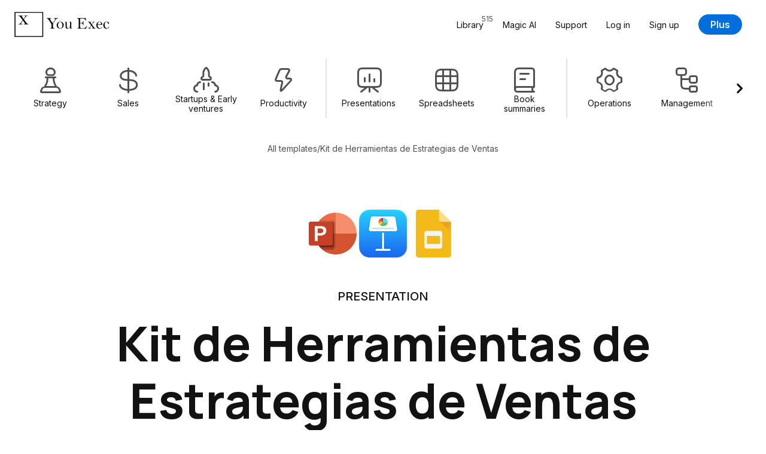

--- FILE ---
content_type: text/html; charset=UTF-8
request_url: https://youexec.com/resources/herramientas-estrategias-ventas
body_size: 98617
content:




<!DOCTYPE html>
<html lang="es">
    <head>

        
        <script>(function(w,d,s,l,i){w[l]=w[l]||[];w[l].push({'gtm.start':
            new Date().getTime(),event:'gtm.js'});var f=d.getElementsByTagName(s)[0],
            j=d.createElement(s),dl=l!='dataLayer'?'&l='+l:'';j.async=true;j.src=
            'https://www.googletagmanager.com/gtm.js?id='+i+dl;f.parentNode.insertBefore(j,f);
            })(window,document,'script','dataLayer','GTM-5HKFJ6RJ');
        </script>
        



        

        
        <meta charset="utf-8">
        <meta http-equiv="X-UA-Compatible" content="ie=edge">
        <meta name="viewport" content="width=device-width, initial-scale=1, shrink-to-fit=no">
         <link rel="canonical" href="https://youexec.com/resources/herramientas-estrategias-ventas"> 
        <meta property="title" content="Kit de Herramientas de Estrategias de Ventas Presentation Template"/>
        <meta name="description" content="¿Tu equipo necesita mejores formas de vender? No pierdas tus objetivos de ventas debido a leads mal calificados o controles de ventas deficientes. Extrae de ..."/>
        <title>Kit de Herramientas de Estrategias de Ventas Presentation Template</title>

        
        

        
        

            
                <link rel="alternate" hreflang="en" href="https://youexec.com/resources/sales-strategies-toolkit" />
            
                <link rel="alternate" hreflang="es" href="https://youexec.com/resources/herramientas-estrategias-ventas" />
            
                <link rel="alternate" hreflang="pt" href="https://youexec.com/resources/ferramentas-estrategias-vendas" />
            
                <link rel="alternate" hreflang="fa" href="https://youexec.com/resources/sales-strategies-toolkit-fa" />
            
                <link rel="alternate" hreflang="de" href="https://youexec.com/resources/verkaufsstrategien-toolkit" />
            
                <link rel="alternate" hreflang="fr" href="https://youexec.com/resources/boite-a-outils-strategies-de-vente" />
            
                <link rel="alternate" hreflang="hi" href="https://youexec.com/resources/sales-strategies-toolkit-hi" />
            
                <link rel="alternate" hreflang="it" href="https://youexec.com/resources/kit-di-strumenti-per-strategie-di-vendita" />
            
                <link rel="alternate" hreflang="ru" href="https://youexec.com/resources/instrumenty-strategii-prodazh" />
            
                <link rel="alternate" hreflang="ar" href="https://youexec.com/resources/sales-strategies-toolkit-ar" />
            
                <link rel="alternate" hreflang="tr" href="https://youexec.com/resources/satis-stratejileri-araclari" />
            
                <link rel="alternate" hreflang="pl" href="https://youexec.com/resources/narzedziownia-strategii-sprzedazowych" />
            
                <link rel="alternate" hreflang="sv" href="https://youexec.com/resources/verktygslada-for-forsaljningsstrategier" />
            
                <link rel="alternate" hreflang="ja" href="https://youexec.com/resources/sales-strategies-toolkit-ja" />
            
                <link rel="alternate" hreflang="ko" href="https://youexec.com/resources/sales-strategies-toolkit-ko" />
            
                <link rel="alternate" hreflang="ur" href="https://youexec.com/resources/sales-strategies-toolkit-ur" />
            
        



        

        
        <meta itemprop="name" content="Kit de Herramientas de Estrategias de Ventas Presentation Template">
        <meta itemprop="url" content="https://youexec.com/resources/herramientas-estrategias-ventas">
        <meta itemprop="thumbnailUrl" content="https://d1fa9n6k2ql7on.cloudfront.net/CMQND1B7RFB055N1634242256.gif">
        <meta itemprop="image" content="https://d1fa9n6k2ql7on.cloudfront.net/CMQND1B7RFB055N1634242256.gif">

        
        <meta property="og:type" content="website"/>
        <meta property="og:title" content="Kit de Herramientas de Estrategias de Ventas Presentation Template"/>
        <meta property="og:description" content="¿Tu equipo necesita mejores formas de vender? No pierdas tus objetivos de ventas debido a leads mal calificados o controles de ventas deficientes. Extrae de ..."/>
        <meta property="og:image" content="https://d1fa9n6k2ql7on.cloudfront.net/CMQND1B7RFB055N1634242256.gif"/>
         <meta property=”og:url” content="https://youexec.com/resources/herramientas-estrategias-ventas"/> 
        <meta property="og:locale" content=""/>
        <meta property="og:site_name" content="You Exec"/>

        
        <meta name="twitter:card" content="summary_large_image"/>
        <meta name="twitter:site" content="@youexec"/>
        <meta name="twitter:title" content="Kit de Herramientas de Estrategias de Ventas Presentation Template"/>
        <meta name="twitter:description" content="¿Tu equipo necesita mejores formas de vender? No pierdas tus objetivos de ventas debido a leads mal calificados o controles de ventas deficientes. Extrae de ..."/>
        <meta name="twitter:image:src" content="https://d1fa9n6k2ql7on.cloudfront.net/CMQND1B7RFB055N1634242256.gif"/>
        <meta name="twitter:creator" content="@youexec">

        
        <link rel="shortcut icon" type="image/png" href="/assets/favicon.png">
        <link rel="apple-touch-icon" href="/assets/favicon.png"/>



        

        
        <link href="https://cdn.jsdelivr.net/npm/bootstrap@5.1.3/dist/css/bootstrap.min.css" rel="stylesheet" integrity="sha384-1BmE4kWBq78iYhFldvKuhfTAU6auU8tT94WrHftjDbrCEXSU1oBoqyl2QvZ6jIW3" crossorigin="anonymous">

        
        <link rel="stylesheet" href="https://d17xm8f84er56d.cloudfront.net/libs/magnific-popup.min.css?20251213" media="print" onload="this.media='all'">
        <noscript><link rel="stylesheet" href="https://d17xm8f84er56d.cloudfront.net/libs/magnific-popup.min.css?20251213"></noscript>

        
        <link rel="preconnect" href="https://fonts.googleapis.com">
        <link rel="preconnect" href="https://fonts.gstatic.com" crossorigin>

        
        <link href="https://fonts.googleapis.com/css2?family=Inter:wght@400..700&family=Manrope:wght@600..800&display=swap" rel="stylesheet">

        
        <link rel="stylesheet" href="https://use.hugeicons.com/font/icons.css" media="print" onload="this.media='all'">
        <noscript><link rel="stylesheet" href="https://use.hugeicons.com/font/icons.css"></noscript>

        
        <link rel="stylesheet" href="/assets/stylesheets/common/main.css?20251213">

        
        <link rel="stylesheet" href="https://cdn.jsdelivr.net/npm/swiper@11/swiper-bundle.min.css" media="print" onload="this.media='all'">
        <noscript><link rel="stylesheet" href="https://cdn.jsdelivr.net/npm/swiper@11/swiper-bundle.min.css"></noscript>

        
        

        
        <script src="https://code.jquery.com/jquery-3.3.1.min.js" crossorigin="anonymous"></script>



        
        <script>
            !function(f,b,e,v,n,t,s)
            {if(f.fbq)return;n=f.fbq=function(){n.callMethod?
            n.callMethod.apply(n,arguments):n.queue.push(arguments)};
            if(!f._fbq)f._fbq=n;n.push=n;n.loaded=!0;n.version='2.0';
            n.queue=[];t=b.createElement(e);t.async=!0;
            t.src=v;s=b.getElementsByTagName(e)[0];
            s.parentNode.insertBefore(t,s)}(window, document,'script',
            'https://connect.facebook.net/en_US/fbevents.js');
            fbq('init', '701205013633113');
            fbq('track', 'PageView');
        </script>
        <noscript><img height="1" width="1" style="display:none" src="https://www.facebook.com/tr?id=701205013633113&ev=PageView&noscript=1"/></noscript>
        

    </head>
    <body>

        
        <noscript><iframe src="https://www.googletagmanager.com/ns.html?id=GTM-5HKFJ6RJ" height="0" width="0" style="display:none;visibility:hidden"></iframe></noscript>
        



        

    

<header class="container-fluid" id="navbar">
    <div class="row">
        <div class="col-12 max-width-large">
            <nav class="navbar navbar-expand-lg user-select-none">

                <a class="you-exec-logo" href="/">
                    <img class="max-h-100" src="https://d17xm8f84er56d.cloudfront.net/global/logo-long-black.png" alt="You Exec" width="160" height="42">
                </a>

                
                

                <button class="navbar-toggler collapsed" type="button" data-bs-toggle="collapse" data-bs-target="#navbarSupportedContent" aria-controls="navbarSupportedContent" aria-expanded="false" aria-label="Toggle navigation">
                    <div class="nav-toggler-burger">
                        <span></span>
                        <span></span>
                        <span></span>
                    </div>
                </button>

                <div class="collapse navbar-collapse" id="navbarSupportedContent">
                    <ul class="navbar-nav ms-auto my-3 my-lg-0 align-items-start align-items-lg-center">
                        <li class="nav-item">
                            <a class="nav-link position-relative" href="/library">
                                <span>Library</span>
                                <span class="position-lg-absolute top-0 end-0 text-secondary fs-12 ms-2 ms-lg-0">515</span>
                            </a>
                        </li>
                        <li class="nav-item">
                            <a class="nav-link" href="/magic">Magic AI</a>
                        </li>
                        <li class="nav-item">
                            <a class="nav-link" href="/contact">Support</a>
                        </li>

                        

                            <li class="nav-item">
                                <a class="nav-link" href="/login">Log in</a>
                            </li>
                            <li class="nav-item">
                                <a class="nav-link" href="/free">Sign up</a>
                            </li>
                            <li class="nav-item ms-0 ms-lg-3 mt-3 mt-lg-0 d-flex align-items-center">
                                <a class="btn btn-primary" href="/plus">Plus</a>
                            </li>

                        

                    </ul>
                </div>

            </nav>
        </div>
    </div>
</header>

    <main id="main-content">
        
<div class="container-fluid">
    <div class="row">
        <div class="col-12 max-width-large filters-container py-3 user-select-none">
            <div class="swiper filters-swiper">
                <div class="swiper-wrapper d-flex text-center cursor-grab">

                    

<a href="/library/strategy" class="swiper-slide filters-category-button d-flex flex-column align-items-center ">

    <i class="hgi hgi-stroke hgi-chess-pawn" aria-hidden="true"></i>

    <div class="name">Strategy</div>

    









    <div class="action-icon d-flex align-items-center justify-content-center xsmall primary">

        

            <svg xmlns="http://www.w3.org/2000/svg" width="14" height="14" fill="none" viewBox="0 0 14 14" aria-hidden="true">
                <path stroke="#121212" stroke-linecap="round" stroke-linejoin="round" stroke-width="2" d="M10.92 3 3 10.92m7.92 0L3 3"/>
            </svg>

        
    </div>






</a>

<a href="/library/sales" class="swiper-slide filters-category-button d-flex flex-column align-items-center ">

    <i class="hgi hgi-stroke hgi-dollar-02" aria-hidden="true"></i>

    <div class="name">Sales</div>

    









    <div class="action-icon d-flex align-items-center justify-content-center xsmall primary">

        

            <svg xmlns="http://www.w3.org/2000/svg" width="14" height="14" fill="none" viewBox="0 0 14 14" aria-hidden="true">
                <path stroke="#121212" stroke-linecap="round" stroke-linejoin="round" stroke-width="2" d="M10.92 3 3 10.92m7.92 0L3 3"/>
            </svg>

        
    </div>






</a>

<a href="/library/startups" class="swiper-slide filters-category-button d-flex flex-column align-items-center ">

    <i class="hgi hgi-stroke hgi-rocket-02" aria-hidden="true"></i>

    <div class="name">Startups &amp; Early ventures</div>

    









    <div class="action-icon d-flex align-items-center justify-content-center xsmall primary">

        

            <svg xmlns="http://www.w3.org/2000/svg" width="14" height="14" fill="none" viewBox="0 0 14 14" aria-hidden="true">
                <path stroke="#121212" stroke-linecap="round" stroke-linejoin="round" stroke-width="2" d="M10.92 3 3 10.92m7.92 0L3 3"/>
            </svg>

        
    </div>






</a>

<a href="/library/productivity" class="swiper-slide filters-category-button d-flex flex-column align-items-center ">

    <i class="hgi hgi-stroke hgi-zap" aria-hidden="true"></i>

    <div class="name">Productivity</div>

    









    <div class="action-icon d-flex align-items-center justify-content-center xsmall primary">

        

            <svg xmlns="http://www.w3.org/2000/svg" width="14" height="14" fill="none" viewBox="0 0 14 14" aria-hidden="true">
                <path stroke="#121212" stroke-linecap="round" stroke-linejoin="round" stroke-width="2" d="M10.92 3 3 10.92m7.92 0L3 3"/>
            </svg>

        
    </div>






</a>


<div class="swiper-slide filters-divider" aria-hidden="true"></div>

<a href="/library/presentations" class="swiper-slide filters-category-button d-flex flex-column align-items-center ">

    <i class="hgi hgi-stroke hgi-presentation-bar-chart-01" aria-hidden="true"></i>

    <div class="name">Presentations</div>

    









    <div class="action-icon d-flex align-items-center justify-content-center xsmall primary">

        

            <svg xmlns="http://www.w3.org/2000/svg" width="14" height="14" fill="none" viewBox="0 0 14 14" aria-hidden="true">
                <path stroke="#121212" stroke-linecap="round" stroke-linejoin="round" stroke-width="2" d="M10.92 3 3 10.92m7.92 0L3 3"/>
            </svg>

        
    </div>






</a>

<a href="/library/spreadsheets" class="swiper-slide filters-category-button d-flex flex-column align-items-center ">

    <i class="hgi hgi-stroke hgi-grid-table" aria-hidden="true"></i>

    <div class="name">Spreadsheets</div>

    









    <div class="action-icon d-flex align-items-center justify-content-center xsmall primary">

        

            <svg xmlns="http://www.w3.org/2000/svg" width="14" height="14" fill="none" viewBox="0 0 14 14" aria-hidden="true">
                <path stroke="#121212" stroke-linecap="round" stroke-linejoin="round" stroke-width="2" d="M10.92 3 3 10.92m7.92 0L3 3"/>
            </svg>

        
    </div>






</a>

<a href="/library/book-summaries" class="swiper-slide filters-category-button d-flex flex-column align-items-center ">

    <i class="hgi hgi-stroke hgi-book-02" aria-hidden="true"></i>

    <div class="name">Book summaries</div>

    









    <div class="action-icon d-flex align-items-center justify-content-center xsmall primary">

        

            <svg xmlns="http://www.w3.org/2000/svg" width="14" height="14" fill="none" viewBox="0 0 14 14" aria-hidden="true">
                <path stroke="#121212" stroke-linecap="round" stroke-linejoin="round" stroke-width="2" d="M10.92 3 3 10.92m7.92 0L3 3"/>
            </svg>

        
    </div>






</a>


<div class="swiper-slide filters-divider" aria-hidden="true"></div>

<a href="/library/operations" class="swiper-slide filters-category-button d-flex flex-column align-items-center ">

    <i class="hgi hgi-stroke hgi-settings-02" aria-hidden="true"></i>

    <div class="name">Operations</div>

    









    <div class="action-icon d-flex align-items-center justify-content-center xsmall primary">

        

            <svg xmlns="http://www.w3.org/2000/svg" width="14" height="14" fill="none" viewBox="0 0 14 14" aria-hidden="true">
                <path stroke="#121212" stroke-linecap="round" stroke-linejoin="round" stroke-width="2" d="M10.92 3 3 10.92m7.92 0L3 3"/>
            </svg>

        
    </div>






</a>

<a href="/library/management" class="swiper-slide filters-category-button d-flex flex-column align-items-center ">

    <i class="hgi hgi-stroke hgi-hierarchy-square-01" aria-hidden="true"></i>

    <div class="name">Management</div>

    









    <div class="action-icon d-flex align-items-center justify-content-center xsmall primary">

        

            <svg xmlns="http://www.w3.org/2000/svg" width="14" height="14" fill="none" viewBox="0 0 14 14" aria-hidden="true">
                <path stroke="#121212" stroke-linecap="round" stroke-linejoin="round" stroke-width="2" d="M10.92 3 3 10.92m7.92 0L3 3"/>
            </svg>

        
    </div>






</a>

<a href="/library/human-resources" class="swiper-slide filters-category-button d-flex flex-column align-items-center ">

    <i class="hgi hgi-stroke hgi-user-multiple-02" aria-hidden="true"></i>

    <div class="name">Human Resources</div>

    









    <div class="action-icon d-flex align-items-center justify-content-center xsmall primary">

        

            <svg xmlns="http://www.w3.org/2000/svg" width="14" height="14" fill="none" viewBox="0 0 14 14" aria-hidden="true">
                <path stroke="#121212" stroke-linecap="round" stroke-linejoin="round" stroke-width="2" d="M10.92 3 3 10.92m7.92 0L3 3"/>
            </svg>

        
    </div>






</a>

<a href="/library/project-management" class="swiper-slide filters-category-button d-flex flex-column align-items-center ">

    <i class="hgi hgi-stroke hgi-task-02" aria-hidden="true"></i>

    <div class="name">Project management</div>

    









    <div class="action-icon d-flex align-items-center justify-content-center xsmall primary">

        

            <svg xmlns="http://www.w3.org/2000/svg" width="14" height="14" fill="none" viewBox="0 0 14 14" aria-hidden="true">
                <path stroke="#121212" stroke-linecap="round" stroke-linejoin="round" stroke-width="2" d="M10.92 3 3 10.92m7.92 0L3 3"/>
            </svg>

        
    </div>






</a>
                    
                </div>

                <button type="button" class="swiper-custom-arrow prev" aria-label="Previous filters">
                    









    <div class="action-icon d-flex align-items-center justify-content-center xlarge ">

        

            <svg xmlns="http://www.w3.org/2000/svg" width="14" height="14" fill="none" viewBox="0 0 14 14" aria-hidden="true">
                <path stroke="#121212" stroke-linecap="round" stroke-linejoin="round" stroke-width="2.2" d="M8.778 2.333 4.11 7l4.667 4.667"/>
            </svg>

        
    </div>






                </button>
                <button type="button" class="swiper-custom-arrow next" aria-label="Next filters">
                    









    <div class="action-icon d-flex align-items-center justify-content-center xlarge ">

        

            <svg xmlns="http://www.w3.org/2000/svg" width="14" height="14" fill="none" viewBox="0 0 14 14" aria-hidden="true">
                <path stroke="#121212" stroke-linecap="round" stroke-linejoin="round" stroke-width="2.2" d="M5.445 2.333 10.11 7l-4.666 4.666"/>
            </svg>

        
    </div>






                </button>
            </div>
        </div>
    </div>
</div>


        

        

<div class="container-fluid pt-4 d-none d-lg-block">
    <div class="row">
        <div class="col-12 max-width-medium text-center">

            <nav aria-label="Breadcrumb">
                <ol class="d-flex flex-wrap align-items-center justify-content-center gap-8 fs-14 text-secondary list-unstyled mb-0 ">
                    <li><a class="text-secondary" href="/library">All templates</a></li>
                    
                    <li aria-hidden="true">/</li>
                    <li aria-current="page">Kit de Herramientas de Estrategias de Ventas</li>
                </ol>
            </nav>

        </div>
    </div>
</div>



<div class="container-fluid section-padding">
    <div class="row">
        <div class="col-12 max-width-large  text-center">

            <div class="d-flex align-items-center justify-content-center flex-wrap gap-20" role="list" aria-label="Available formats">
                
                    <div role="listitem">
                        <a href="#downloadAndPaywall" class="scale-on-hover" aria-label="Download Microsoft PowerPoint format">
                            <img class="software-icon large" src="/assets/images/common/icons/microsoft-powerpoint-icon.png" width="84" height="84" alt="Microsoft PowerPoint">
                        </a>
                    </div>
                
                    <div role="listitem">
                        <a href="#downloadAndPaywall" class="scale-on-hover" aria-label="Download Apple Keynote format">
                            <img class="software-icon large" src="/assets/images/common/icons/apple-keynote-icon.png" width="84" height="84" alt="Apple Keynote">
                        </a>
                    </div>
                
                    <div role="listitem">
                        <a href="#downloadAndPaywall" class="scale-on-hover" aria-label="Download Google Slides format">
                            <img class="software-icon large" src="/assets/images/common/icons/google-slides-icon.png" width="84" height="84" alt="Google Slides">
                        </a>
                    </div>
                
            </div>

            <div class="d-flex align-items-center justify-content-center gap-12 mt-5">
                <p class="subhead small text-uppercase">Presentation</p>
                
            </div>

            <h1 class="heading-padding-small mt-3  text-center">Kit de Herramientas de Estrategias de Ventas</h1>

            <p class="subhead small text-secondary max-width-medium  text-center">¿Tu equipo necesita mejores formas de vender? No pierdas tus objetivos de ventas debido a leads mal calificados o controles de ventas deficientes. Extrae de nuestra recopilación de las mejores prácticas de ventas que incluye marcos de trabajo como modelos de precios dinámicos, calificación de prospectos, gestión del ciclo de vida de los contratos, análisis ABC y más.</p>

            <div class="d-flex align-items-center gap-32 flex-wrap text-center justify-content-center mt-5">
                <a href="#downloadAndPaywall" class="btn btn-primary xlarge">Download</a>
                





<a href="#fullPreview">
    <span class="action-link xlarge primary d-inline-flex align-items-center justify-content-center not-rtl">
        <span>Preview</span>

        <svg xmlns="http://www.w3.org/2000/svg" width="8" height="9" fill="none" viewBox="0 0 8 9">
            <path stroke="#121212" stroke-linecap="round" stroke-linejoin="round" stroke-width="1.6" d="m2.5 1.5 3 3-3 3"/>
        </svg>
    </span>
</a>



            </div>

        </div>
    </div>
</div>




<div class="container-fluid section-padding" id="downloadAndPaywall">
    <div class="row">
        <div class="col-12">
            <div class="download-and-paywall-container text-center">

                <div class="download-and-paywall-front d-flex flex-column">

                    <h2>Download & customize</h2>

                    <div class="download-box d-flex flex-column align-items-center justify-content-center mx-auto w-100">
                        <div class="download-buttons-container w-100">
                            

    <div class="download-button cursor-pointer d-flex flex-column align-items-center justify-content-between text-center gap-24 text-dark scale-on-hover w-100 switch-download-paywall-face">


     <img class="software-icon large" src="/assets/images/common/icons/microsoft-powerpoint-icon.png" width="84" height="84" alt=""> 

    <div class="line-height-normal">
        <p class="subhead" role="heading" aria-level="3">Kit de Herramientas de Estrategias de Ventas</p>

         <p class="subhead small fw-normal text-secondary mt-2">PowerPoint</p> 

         <p class="text-secondary mt-2">33 Slides</p> 

        
    </div>

    <button class="btn btn-primary large with-icon w-100">
        <span>Download</span>
        <i class="hgi hgi-stroke hgi-download-01"></i>
    </button>

 </div> 


    <div class="download-button cursor-pointer d-flex flex-column align-items-center justify-content-between text-center gap-24 text-dark scale-on-hover w-100 switch-download-paywall-face">


     <img class="software-icon large" src="/assets/images/common/icons/apple-keynote-icon.png" width="84" height="84" alt=""> 

    <div class="line-height-normal">
        <p class="subhead" role="heading" aria-level="3">Kit de Herramientas de Estrategias de Ventas</p>

         <p class="subhead small fw-normal text-secondary mt-2">Apple Keynote</p> 

         <p class="text-secondary mt-2">33 Slides</p> 

        
    </div>

    <button class="btn btn-primary large with-icon w-100">
        <span>Download</span>
        <i class="hgi hgi-stroke hgi-download-01"></i>
    </button>

 </div> 


    <div class="download-button cursor-pointer d-flex flex-column align-items-center justify-content-between text-center gap-24 text-dark scale-on-hover w-100 switch-download-paywall-face">


     <img class="software-icon large" src="/assets/images/common/icons/google-slides-icon.png" width="84" height="84" alt=""> 

    <div class="line-height-normal">
        <p class="subhead" role="heading" aria-level="3">Kit de Herramientas de Estrategias de Ventas</p>

         <p class="subhead small fw-normal text-secondary mt-2">Google Slides</p> 

         <p class="text-secondary mt-2">33 Slides</p> 

        
    </div>

    <button class="btn btn-primary large with-icon w-100">
        <span>Download</span>
        <i class="hgi hgi-stroke hgi-download-01"></i>
    </button>

 </div> 

                        </div>

                        



                    </div>

                    
                        <div class="template-preview-stylish position-relative mt-4">

                            
                                



<div class="marquee-group small">

    
        



<div class="marquee user-select-none" data-speed="1">
    <div class="marquee-list">
        
            <div class="marquee-slide">
                <div class="img-container slide-aspect-ratio border skeleton-box">
                    <img class="lightbox-img lazyload" src="/assets/images/transparent.png" data-src="https://d1fa9n6k2ql7on.cloudfront.net/7U888MHVRN1GG281655313064.gif" width="420px" height="238px" alt="Title Slide preview">
                </div>
            </div>
        
            <div class="marquee-slide">
                <div class="img-container slide-aspect-ratio border skeleton-box">
                    <img class="lightbox-img lazyload" src="/assets/images/transparent.png" data-src="https://d1fa9n6k2ql7on.cloudfront.net/FUJVSV1K8ETQFE31655313146.png" width="420px" height="238px" alt="Business-to-Business Slide preview">
                </div>
            </div>
        
            <div class="marquee-slide">
                <div class="img-container slide-aspect-ratio border skeleton-box">
                    <img class="lightbox-img lazyload" src="/assets/images/transparent.png" data-src="https://d1fa9n6k2ql7on.cloudfront.net/BEAJ1MVBM2K1C0R1655313188.gif" width="420px" height="238px" alt="Differential Value Proposition Slide preview">
                </div>
            </div>
        
            <div class="marquee-slide">
                <div class="img-container slide-aspect-ratio border skeleton-box">
                    <img class="lightbox-img lazyload" src="/assets/images/transparent.png" data-src="https://d1fa9n6k2ql7on.cloudfront.net/E50RUJBQYU8YJZT1655313227.gif" width="420px" height="238px" alt="Contract Lifecycle Management Slide preview">
                </div>
            </div>
        
            <div class="marquee-slide">
                <div class="img-container slide-aspect-ratio border skeleton-box">
                    <img class="lightbox-img lazyload" src="/assets/images/transparent.png" data-src="https://d1fa9n6k2ql7on.cloudfront.net/H7MIY8MKVX6EAZ41655313261.gif" width="420px" height="238px" alt="Contract Lifecycle Slide preview">
                </div>
            </div>
        
            <div class="marquee-slide">
                <div class="img-container slide-aspect-ratio border skeleton-box">
                    <img class="lightbox-img lazyload" src="/assets/images/transparent.png" data-src="https://d1fa9n6k2ql7on.cloudfront.net/ZOGGIWV4YQVFFLI1655313349.png" width="420px" height="238px" alt="Lead Sourcing Slide preview">
                </div>
            </div>
        
            <div class="marquee-slide">
                <div class="img-container slide-aspect-ratio border skeleton-box">
                    <img class="lightbox-img lazyload" src="/assets/images/transparent.png" data-src="https://d1fa9n6k2ql7on.cloudfront.net/ZFNAL8Y56W7DU4Y1655313400.gif" width="420px" height="238px" alt="Prospect Qualification Slide preview">
                </div>
            </div>
        
            <div class="marquee-slide">
                <div class="img-container slide-aspect-ratio border skeleton-box">
                    <img class="lightbox-img lazyload" src="/assets/images/transparent.png" data-src="https://d1fa9n6k2ql7on.cloudfront.net/EU82FGBPPGHRW8N1655313447.png" width="420px" height="238px" alt="Lead Profile Slide preview">
                </div>
            </div>
        
            <div class="marquee-slide">
                <div class="img-container slide-aspect-ratio border skeleton-box">
                    <img class="lightbox-img lazyload" src="/assets/images/transparent.png" data-src="https://d1fa9n6k2ql7on.cloudfront.net/V5S89NQFEDT2JJI1655313545.png" width="420px" height="238px" alt="Company Profile Slide preview">
                </div>
            </div>
        
            <div class="marquee-slide">
                <div class="img-container slide-aspect-ratio border skeleton-box">
                    <img class="lightbox-img lazyload" src="/assets/images/transparent.png" data-src="https://d1fa9n6k2ql7on.cloudfront.net/M84RM00TCVNU56R1655313581.gif" width="420px" height="238px" alt="Lead Sourcing Slide preview">
                </div>
            </div>
        
            <div class="marquee-slide">
                <div class="img-container slide-aspect-ratio border skeleton-box">
                    <img class="lightbox-img lazyload" src="/assets/images/transparent.png" data-src="https://d1fa9n6k2ql7on.cloudfront.net/R7YN6ZNYWTZQYFU1655313613.gif" width="420px" height="238px" alt="B2B Buyer Journey Map Slide preview">
                </div>
            </div>
        
    </div>
</div>
    

    
        



<div class="marquee user-select-none" data-speed="0.9">
    <div class="marquee-list">
        
            <div class="marquee-slide">
                <div class="img-container slide-aspect-ratio border skeleton-box">
                    <img class="lightbox-img lazyload" src="/assets/images/transparent.png" data-src="https://d1fa9n6k2ql7on.cloudfront.net/W8ME1BW2TCZQ4YN1655313646.gif" width="420px" height="238px" alt="B2B Seller Process Map Slide preview">
                </div>
            </div>
        
            <div class="marquee-slide">
                <div class="img-container slide-aspect-ratio border skeleton-box">
                    <img class="lightbox-img lazyload" src="/assets/images/transparent.png" data-src="https://d1fa9n6k2ql7on.cloudfront.net/7ZADT8PIZ4NW2SK1655313678.png" width="420px" height="238px" alt="Sales Targets Slide preview">
                </div>
            </div>
        
            <div class="marquee-slide">
                <div class="img-container slide-aspect-ratio border skeleton-box">
                    <img class="lightbox-img lazyload" src="/assets/images/transparent.png" data-src="https://d1fa9n6k2ql7on.cloudfront.net/UT78QEOS4IPML1A1655313710.gif" width="420px" height="238px" alt="Dynamic Wargaming Slide preview">
                </div>
            </div>
        
            <div class="marquee-slide">
                <div class="img-container slide-aspect-ratio border skeleton-box">
                    <img class="lightbox-img lazyload" src="/assets/images/transparent.png" data-src="https://d1fa9n6k2ql7on.cloudfront.net/I161LPDQCDOKJCH1655313749.gif" width="420px" height="238px" alt="Dynamic Pricing Model Slide preview">
                </div>
            </div>
        
            <div class="marquee-slide">
                <div class="img-container slide-aspect-ratio border skeleton-box">
                    <img class="lightbox-img lazyload" src="/assets/images/transparent.png" data-src="https://d1fa9n6k2ql7on.cloudfront.net/GHVK1FQ6YUI3WVY1655313806.gif" width="420px" height="238px" alt="Value Based Pricing Slide preview">
                </div>
            </div>
        
            <div class="marquee-slide">
                <div class="img-container slide-aspect-ratio border skeleton-box">
                    <img class="lightbox-img lazyload" src="/assets/images/transparent.png" data-src="https://d1fa9n6k2ql7on.cloudfront.net/0HCDA5D8Q6JHKQG1655313850.gif" width="420px" height="238px" alt="Price Tiers Slide preview">
                </div>
            </div>
        
            <div class="marquee-slide">
                <div class="img-container slide-aspect-ratio border skeleton-box">
                    <img class="lightbox-img lazyload" src="/assets/images/transparent.png" data-src="https://d1fa9n6k2ql7on.cloudfront.net/JWWWK5V45EVHRRS1655313900.png" width="420px" height="238px" alt="Create a Market Model Slide preview">
                </div>
            </div>
        
            <div class="marquee-slide">
                <div class="img-container slide-aspect-ratio border skeleton-box">
                    <img class="lightbox-img lazyload" src="/assets/images/transparent.png" data-src="https://d1fa9n6k2ql7on.cloudfront.net/DYV8VFSC3XN5YEM1655313935.png" width="420px" height="238px" alt="Pricing Strategy Slide preview">
                </div>
            </div>
        
            <div class="marquee-slide">
                <div class="img-container slide-aspect-ratio border skeleton-box">
                    <img class="lightbox-img lazyload" src="/assets/images/transparent.png" data-src="https://d1fa9n6k2ql7on.cloudfront.net/K5XJ6PH6VMOF05P1655313967.gif" width="420px" height="238px" alt="Sales Target Slide preview">
                </div>
            </div>
        
            <div class="marquee-slide">
                <div class="img-container slide-aspect-ratio border skeleton-box">
                    <img class="lightbox-img lazyload" src="/assets/images/transparent.png" data-src="https://d1fa9n6k2ql7on.cloudfront.net/NWMMXTEQP8YS8811655314007.gif" width="420px" height="238px" alt="Sales Dashboard Slide preview">
                </div>
            </div>
        
            <div class="marquee-slide">
                <div class="img-container slide-aspect-ratio border skeleton-box">
                    <img class="lightbox-img lazyload" src="/assets/images/transparent.png" data-src="https://d1fa9n6k2ql7on.cloudfront.net/TD26X57L2M3WBYS1655314044.png" width="420px" height="238px" alt="Business-to-Consumer Slide preview">
                </div>
            </div>
        
    </div>
</div>
    

    
        



<div class="marquee user-select-none" data-speed="1.1">
    <div class="marquee-list">
        
            <div class="marquee-slide">
                <div class="img-container slide-aspect-ratio border skeleton-box">
                    <img class="lightbox-img lazyload" src="/assets/images/transparent.png" data-src="https://d1fa9n6k2ql7on.cloudfront.net/FWUL0VUI63LDJY51655314080.png" width="420px" height="238px" alt="Target Group Analysis Slide preview">
                </div>
            </div>
        
            <div class="marquee-slide">
                <div class="img-container slide-aspect-ratio border skeleton-box">
                    <img class="lightbox-img lazyload" src="/assets/images/transparent.png" data-src="https://d1fa9n6k2ql7on.cloudfront.net/O3FGRBVABJLSXVX1655314121.png" width="420px" height="238px" alt="Customer Classification Slide preview">
                </div>
            </div>
        
            <div class="marquee-slide">
                <div class="img-container slide-aspect-ratio border skeleton-box">
                    <img class="lightbox-img lazyload" src="/assets/images/transparent.png" data-src="https://d1fa9n6k2ql7on.cloudfront.net/XZE34FX9UTF3WIJ1655314583.gif" width="420px" height="238px" alt="Conversion Funnel Slide preview">
                </div>
            </div>
        
            <div class="marquee-slide">
                <div class="img-container slide-aspect-ratio border skeleton-box">
                    <img class="lightbox-img lazyload" src="/assets/images/transparent.png" data-src="https://d1fa9n6k2ql7on.cloudfront.net/IQNR8BSZCZCAP8J1655314647.gif" width="420px" height="238px" alt="Roles Slide preview">
                </div>
            </div>
        
            <div class="marquee-slide">
                <div class="img-container slide-aspect-ratio border skeleton-box">
                    <img class="lightbox-img lazyload" src="/assets/images/transparent.png" data-src="https://d1fa9n6k2ql7on.cloudfront.net/0K2SUWBH3RL0PC41655314754.gif" width="420px" height="238px" alt="Sales Control Tool Slide preview">
                </div>
            </div>
        
            <div class="marquee-slide">
                <div class="img-container slide-aspect-ratio border skeleton-box">
                    <img class="lightbox-img lazyload" src="/assets/images/transparent.png" data-src="https://d1fa9n6k2ql7on.cloudfront.net/PO8LVNOL4QJXHPV1655314785.gif" width="420px" height="238px" alt="Portfolio Analysis Slide preview">
                </div>
            </div>
        
            <div class="marquee-slide">
                <div class="img-container slide-aspect-ratio border skeleton-box">
                    <img class="lightbox-img lazyload" src="/assets/images/transparent.png" data-src="https://d1fa9n6k2ql7on.cloudfront.net/MY556KVA4NGOPBP1655314850.png" width="420px" height="238px" alt="P’s of Marketing Mix Slide preview">
                </div>
            </div>
        
            <div class="marquee-slide">
                <div class="img-container slide-aspect-ratio border skeleton-box">
                    <img class="lightbox-img lazyload" src="/assets/images/transparent.png" data-src="https://d1fa9n6k2ql7on.cloudfront.net/C4ELS0UC1BI16JA1655314886.gif" width="420px" height="238px" alt="Marketing Radar Slide preview">
                </div>
            </div>
        
            <div class="marquee-slide">
                <div class="img-container slide-aspect-ratio border skeleton-box">
                    <img class="lightbox-img lazyload" src="/assets/images/transparent.png" data-src="https://d1fa9n6k2ql7on.cloudfront.net/Z5JP5R8WSP116X61655314918.gif" width="420px" height="238px" alt="Cost to Make Sale Slide preview">
                </div>
            </div>
        
            <div class="marquee-slide">
                <div class="img-container slide-aspect-ratio border skeleton-box">
                    <img class="lightbox-img lazyload" src="/assets/images/transparent.png" data-src="https://d1fa9n6k2ql7on.cloudfront.net/HKD803U2EM2RII81655314946.gif" width="420px" height="238px" alt="KPI Dashboard Slide preview">
                </div>
            </div>
        
            <div class="marquee-slide">
                <div class="img-container slide-aspect-ratio border skeleton-box">
                    <img class="lightbox-img lazyload" src="/assets/images/transparent.png" data-src="https://d1fa9n6k2ql7on.cloudfront.net/0ZSG7LL28PQVGXV1655314984.png" width="420px" height="238px" alt="Sales KPI Dashboard Slide preview">
                </div>
            </div>
        
    </div>
</div>
    

</div>
                            

                            <div class="mac-mockup-container mx-auto">
                                <div class="mac-mockup position-relative w-100">
                                    <img class="mac w-100 h-auto" src="/assets/images/common/mac-mockup.svg" alt="">
                                    <div class="img-container position-absolute overflow-hidden w-100">
                                        <div class="slide-aspect-ratio skeleton-box w-100">
                                            <img class="lazyload" src="/assets/images/transparent.png" data-src="https://d1fa9n6k2ql7on.cloudfront.net/CMQND1B7RFB055N1634242256.gif" alt="Kit de Herramientas de Estrategias de Ventas Presentation preview">
                                        </div>
                                    </div>
                                </div>
                            </div>
                        </div>
                    

                </div>

                
                    <div class="download-paywall-back">

                        <h2>Join You Exec</h2>
                        <p class="subhead text-secondary mt-4" role="heading" aria-level="3">Access the full library of business templates</p>
                        <div class="d-flex align-items-center justify-content-center flex-wrap gap-16 mt-4">
                            <img class="software-icon" src="/assets/images/common/icons/microsoft-powerpoint-icon.png" width="64" height="64" alt="">
                            <img class="software-icon" src="/assets/images/common/icons/google-slides-icon.png" width="64" height="64" alt="">
                            <img class="software-icon" src="/assets/images/common/icons/apple-keynote-icon.png" width="64" height="64" alt="">
                            <img class="software-icon" src="/assets/images/common/icons/microsoft-excel-icon.png" width="64" height="64" alt="">
                            <img class="software-icon" src="/assets/images/common/icons/google-sheets-icon.png" width="64" height="64" alt="">
                            <img class="software-icon" src="/assets/images/common/icons/apple-numbers-icon.png" width="64" height="64" alt="">
                        </div>

                        <div class="download-cards-container">

                            

<div class="paid-card position-relative text-center">

    <img class="position-absolute w-100 h-100 object-fit-cover top-0 start-0 z-index-negative" src="/assets/images/common/download-paid-card-bg.webp" alt="">

    <h4 class="heading-padding-small">Get <span class="text-danger">full</span> access</h4>

    <div class="toggle-switch-container user-select-none">

        <div class="text-center w-100">
            <div class="toggle-switch gray large text-center mb-4">
                <div class="toggle-option active" data-value="Quarterly">Quarterly</div>
                <div class="toggle-option" data-value="Yearly">Yearly</div>
                <div class="toggle-option" data-value="Three years">Three years</div>
                <div class="toggle-background"></div>
            </div>
        </div>

        
        <div class="toggle-switch-group" data-toggle-content="Quarterly">
            <div class="d-flex align-items-center justify-content-center flex-wrap gap-12">
                <h4>$44</h4>
                <p class="subhead small fw-normal">per month</p>
            </div>
            <p class="fs-18 text-secondary mt-3">Billed quarterly</p>
            <p class="subhead mt-4" role="heading" aria-level="5">that's <strong class="text-danger">$3</strong> per template</p>
            <a href="/pre-purchase/psq?sl=es&amp;let=JD3OLSSFS9YD4YM1634237568&amp;m=entry-page&amp;sr=saletool" class="btn btn-dark large mt-4">Join Plus</a>
        </div>

        
        <div class="toggle-switch-group d-none" data-toggle-content="Yearly">
            <div class="d-flex align-items-center justify-content-center flex-wrap gap-12">
                <h4>$28</h4>
                <p class="subhead small fw-normal">per month</p>
            </div>
            <p class="fs-18 text-secondary mt-3">Billed yearly</p>
            <p class="subhead mt-4" role="heading" aria-level="5">that's <strong class="text-danger">$2</strong> per template</p>
            <a href="/pre-purchase/psy?sl=es&amp;let=JD3OLSSFS9YD4YM1634237568&amp;m=entry-page&amp;sr=saletool" class="btn btn-dark large mt-4">Join Plus</a>
        </div>

        
        <div class="toggle-switch-group d-none" data-toggle-content="Three years">
            <div class="d-flex align-items-center justify-content-center flex-wrap gap-12">
                <h4>$21</h4>
                <p class="subhead small fw-normal">per month</p>
            </div>
            <p class="fs-18 text-secondary mt-3">Billed every 3 years</p>
            <p class="subhead mt-4" role="heading" aria-level="5">that's <strong class="text-danger">$2</strong> per template</p>
            <a href="/pre-purchase/p3y?sl=es&amp;let=JD3OLSSFS9YD4YM1634237568&amp;m=entry-page&amp;sr=saletool" class="btn btn-dark large mt-4">Join Plus</a>
        </div>
    </div>

</div>

                            
                                

<div class="free-card position-relative d-flex flex-column align-items-center justify-content-between text-center">

    <img class="position-absolute w-100 h-100 object-fit-cover top-0 start-0 z-index-negative" src="/assets/images/common/download-free-card-bg.webp" alt="">

    <div>
        <h4>Try for <span class="text-success">free</span></h4>
        <p class="subhead small text-secondary mt-4">Download our free templates each week<br>No credit card required</p>
    </div>

    <div class="max-width-xsmall my-auto">
        
<div class="free-auto-container  d-flex flex-column align-items-center justify-content-center gap-16 w-100">

    <form action="/free-auto" class="coffee-level-form text-center w-100">

        <div class="input-wrapper with-btn large">
            <input type="email" name="e" id="free-auto-email" class="custom-input w-100 " placeholder="you@awesome.com" value="" maxlength="254" required aria-label="Email address" autocomplete="email">
            <button type="submit" class="btn btn-primary">Join</button>
        </div>
        <button type="submit" class="btn btn-primary mt-3 mx-auto input-wrapper-mobile-btn">Join</button>

        
        <input type="hidden" name="fn" value="">
        <input type="hidden" name="ln" value="">
        <input type="hidden" name="r" value="">
        <input type="hidden" name="w" value="">
        <input type="hidden" name="m" value="entry-page">
        <input type="hidden" name="dc" value="">
        <input type="hidden" name="plr" value="">
        <input type="hidden" name="lmt" value="">

        <input type="hidden" name="sr" value="saletool">
        <input type="hidden" name="sl" value='es'>

        
        
        <input style="display:none;" type="text" name="gs" class="goldenSyrup" value="" tabindex="-1" aria-hidden="true" autocomplete="off">

        
        <input type="hidden" name="cl" class="coffee-level" value="0">

    </form>

    
    



    <div class="line-middle-text">
        <div class="line"></div>
        <div class="text-secondary fs-14 fw-450">OR</div>
        <div class="line"></div>
    </div>

    <div class="google-auth-btn outline" style="display: none;">
        <div class="g_id_signin" data-type="standard" data-shape="pill" data-theme="outline" data-text="continue_with" data-size="large" data-logo_alignment="left"></div>
    </div>


</div>

    </div>
</div>

                            
                        </div>

                        
                            <div class="d-flex align-items-center justify-content-center flex-wrap gap-6 text-secondary fs-md-20 mt-5">
                                <span>Already have an account?</span> 





<a href="/login">
    <span class="action-link large primary d-inline-flex align-items-center justify-content-center not-rtl">
        <span>Log in</span>

        <svg xmlns="http://www.w3.org/2000/svg" width="8" height="9" fill="none" viewBox="0 0 8 9">
            <path stroke="#121212" stroke-linecap="round" stroke-linejoin="round" stroke-width="1.6" d="m2.5 1.5 3 3-3 3"/>
        </svg>
    </span>
</a>



                            </div>
                        
                    </div>
                

            </div>

        </div>
    </div>
</div>














    <div class="container-fluid section-padding" id="fullPreview">
        <div class="row">

            <div class="col-12 max-width-medium">
                <h3 class="heading-padding-normal text-center">
                    Preview (33 Slides)
                </h3>
            </div>

            <div class="col-12">
                



<div class="marquee-group large">

    
        



<div class="marquee user-select-none" data-speed="1">
    <div class="marquee-list">
        
            <div class="marquee-slide">
                <div class="img-container slide-aspect-ratio border skeleton-box">
                    <img class="lightbox-img lazyload" src="/assets/images/transparent.png" data-src="https://d1fa9n6k2ql7on.cloudfront.net/7U888MHVRN1GG281655313064.gif" width="420px" height="238px" alt="Title Slide preview">
                </div>
            </div>
        
            <div class="marquee-slide">
                <div class="img-container slide-aspect-ratio border skeleton-box">
                    <img class="lightbox-img lazyload" src="/assets/images/transparent.png" data-src="https://d1fa9n6k2ql7on.cloudfront.net/FUJVSV1K8ETQFE31655313146.png" width="420px" height="238px" alt="Business-to-Business Slide preview">
                </div>
            </div>
        
            <div class="marquee-slide">
                <div class="img-container slide-aspect-ratio border skeleton-box">
                    <img class="lightbox-img lazyload" src="/assets/images/transparent.png" data-src="https://d1fa9n6k2ql7on.cloudfront.net/BEAJ1MVBM2K1C0R1655313188.gif" width="420px" height="238px" alt="Differential Value Proposition Slide preview">
                </div>
            </div>
        
            <div class="marquee-slide">
                <div class="img-container slide-aspect-ratio border skeleton-box">
                    <img class="lightbox-img lazyload" src="/assets/images/transparent.png" data-src="https://d1fa9n6k2ql7on.cloudfront.net/E50RUJBQYU8YJZT1655313227.gif" width="420px" height="238px" alt="Contract Lifecycle Management Slide preview">
                </div>
            </div>
        
            <div class="marquee-slide">
                <div class="img-container slide-aspect-ratio border skeleton-box">
                    <img class="lightbox-img lazyload" src="/assets/images/transparent.png" data-src="https://d1fa9n6k2ql7on.cloudfront.net/H7MIY8MKVX6EAZ41655313261.gif" width="420px" height="238px" alt="Contract Lifecycle Slide preview">
                </div>
            </div>
        
            <div class="marquee-slide">
                <div class="img-container slide-aspect-ratio border skeleton-box">
                    <img class="lightbox-img lazyload" src="/assets/images/transparent.png" data-src="https://d1fa9n6k2ql7on.cloudfront.net/ZOGGIWV4YQVFFLI1655313349.png" width="420px" height="238px" alt="Lead Sourcing Slide preview">
                </div>
            </div>
        
            <div class="marquee-slide">
                <div class="img-container slide-aspect-ratio border skeleton-box">
                    <img class="lightbox-img lazyload" src="/assets/images/transparent.png" data-src="https://d1fa9n6k2ql7on.cloudfront.net/ZFNAL8Y56W7DU4Y1655313400.gif" width="420px" height="238px" alt="Prospect Qualification Slide preview">
                </div>
            </div>
        
            <div class="marquee-slide">
                <div class="img-container slide-aspect-ratio border skeleton-box">
                    <img class="lightbox-img lazyload" src="/assets/images/transparent.png" data-src="https://d1fa9n6k2ql7on.cloudfront.net/EU82FGBPPGHRW8N1655313447.png" width="420px" height="238px" alt="Lead Profile Slide preview">
                </div>
            </div>
        
            <div class="marquee-slide">
                <div class="img-container slide-aspect-ratio border skeleton-box">
                    <img class="lightbox-img lazyload" src="/assets/images/transparent.png" data-src="https://d1fa9n6k2ql7on.cloudfront.net/V5S89NQFEDT2JJI1655313545.png" width="420px" height="238px" alt="Company Profile Slide preview">
                </div>
            </div>
        
            <div class="marquee-slide">
                <div class="img-container slide-aspect-ratio border skeleton-box">
                    <img class="lightbox-img lazyload" src="/assets/images/transparent.png" data-src="https://d1fa9n6k2ql7on.cloudfront.net/M84RM00TCVNU56R1655313581.gif" width="420px" height="238px" alt="Lead Sourcing Slide preview">
                </div>
            </div>
        
            <div class="marquee-slide">
                <div class="img-container slide-aspect-ratio border skeleton-box">
                    <img class="lightbox-img lazyload" src="/assets/images/transparent.png" data-src="https://d1fa9n6k2ql7on.cloudfront.net/R7YN6ZNYWTZQYFU1655313613.gif" width="420px" height="238px" alt="B2B Buyer Journey Map Slide preview">
                </div>
            </div>
        
    </div>
</div>
    

    
        



<div class="marquee user-select-none" data-speed="0.9">
    <div class="marquee-list">
        
            <div class="marquee-slide">
                <div class="img-container slide-aspect-ratio border skeleton-box">
                    <img class="lightbox-img lazyload" src="/assets/images/transparent.png" data-src="https://d1fa9n6k2ql7on.cloudfront.net/W8ME1BW2TCZQ4YN1655313646.gif" width="420px" height="238px" alt="B2B Seller Process Map Slide preview">
                </div>
            </div>
        
            <div class="marquee-slide">
                <div class="img-container slide-aspect-ratio border skeleton-box">
                    <img class="lightbox-img lazyload" src="/assets/images/transparent.png" data-src="https://d1fa9n6k2ql7on.cloudfront.net/7ZADT8PIZ4NW2SK1655313678.png" width="420px" height="238px" alt="Sales Targets Slide preview">
                </div>
            </div>
        
            <div class="marquee-slide">
                <div class="img-container slide-aspect-ratio border skeleton-box">
                    <img class="lightbox-img lazyload" src="/assets/images/transparent.png" data-src="https://d1fa9n6k2ql7on.cloudfront.net/UT78QEOS4IPML1A1655313710.gif" width="420px" height="238px" alt="Dynamic Wargaming Slide preview">
                </div>
            </div>
        
            <div class="marquee-slide">
                <div class="img-container slide-aspect-ratio border skeleton-box">
                    <img class="lightbox-img lazyload" src="/assets/images/transparent.png" data-src="https://d1fa9n6k2ql7on.cloudfront.net/I161LPDQCDOKJCH1655313749.gif" width="420px" height="238px" alt="Dynamic Pricing Model Slide preview">
                </div>
            </div>
        
            <div class="marquee-slide">
                <div class="img-container slide-aspect-ratio border skeleton-box">
                    <img class="lightbox-img lazyload" src="/assets/images/transparent.png" data-src="https://d1fa9n6k2ql7on.cloudfront.net/GHVK1FQ6YUI3WVY1655313806.gif" width="420px" height="238px" alt="Value Based Pricing Slide preview">
                </div>
            </div>
        
            <div class="marquee-slide">
                <div class="img-container slide-aspect-ratio border skeleton-box">
                    <img class="lightbox-img lazyload" src="/assets/images/transparent.png" data-src="https://d1fa9n6k2ql7on.cloudfront.net/0HCDA5D8Q6JHKQG1655313850.gif" width="420px" height="238px" alt="Price Tiers Slide preview">
                </div>
            </div>
        
            <div class="marquee-slide">
                <div class="img-container slide-aspect-ratio border skeleton-box">
                    <img class="lightbox-img lazyload" src="/assets/images/transparent.png" data-src="https://d1fa9n6k2ql7on.cloudfront.net/JWWWK5V45EVHRRS1655313900.png" width="420px" height="238px" alt="Create a Market Model Slide preview">
                </div>
            </div>
        
            <div class="marquee-slide">
                <div class="img-container slide-aspect-ratio border skeleton-box">
                    <img class="lightbox-img lazyload" src="/assets/images/transparent.png" data-src="https://d1fa9n6k2ql7on.cloudfront.net/DYV8VFSC3XN5YEM1655313935.png" width="420px" height="238px" alt="Pricing Strategy Slide preview">
                </div>
            </div>
        
            <div class="marquee-slide">
                <div class="img-container slide-aspect-ratio border skeleton-box">
                    <img class="lightbox-img lazyload" src="/assets/images/transparent.png" data-src="https://d1fa9n6k2ql7on.cloudfront.net/K5XJ6PH6VMOF05P1655313967.gif" width="420px" height="238px" alt="Sales Target Slide preview">
                </div>
            </div>
        
            <div class="marquee-slide">
                <div class="img-container slide-aspect-ratio border skeleton-box">
                    <img class="lightbox-img lazyload" src="/assets/images/transparent.png" data-src="https://d1fa9n6k2ql7on.cloudfront.net/NWMMXTEQP8YS8811655314007.gif" width="420px" height="238px" alt="Sales Dashboard Slide preview">
                </div>
            </div>
        
            <div class="marquee-slide">
                <div class="img-container slide-aspect-ratio border skeleton-box">
                    <img class="lightbox-img lazyload" src="/assets/images/transparent.png" data-src="https://d1fa9n6k2ql7on.cloudfront.net/TD26X57L2M3WBYS1655314044.png" width="420px" height="238px" alt="Business-to-Consumer Slide preview">
                </div>
            </div>
        
    </div>
</div>
    

    
        



<div class="marquee user-select-none" data-speed="1.1">
    <div class="marquee-list">
        
            <div class="marquee-slide">
                <div class="img-container slide-aspect-ratio border skeleton-box">
                    <img class="lightbox-img lazyload" src="/assets/images/transparent.png" data-src="https://d1fa9n6k2ql7on.cloudfront.net/FWUL0VUI63LDJY51655314080.png" width="420px" height="238px" alt="Target Group Analysis Slide preview">
                </div>
            </div>
        
            <div class="marquee-slide">
                <div class="img-container slide-aspect-ratio border skeleton-box">
                    <img class="lightbox-img lazyload" src="/assets/images/transparent.png" data-src="https://d1fa9n6k2ql7on.cloudfront.net/O3FGRBVABJLSXVX1655314121.png" width="420px" height="238px" alt="Customer Classification Slide preview">
                </div>
            </div>
        
            <div class="marquee-slide">
                <div class="img-container slide-aspect-ratio border skeleton-box">
                    <img class="lightbox-img lazyload" src="/assets/images/transparent.png" data-src="https://d1fa9n6k2ql7on.cloudfront.net/XZE34FX9UTF3WIJ1655314583.gif" width="420px" height="238px" alt="Conversion Funnel Slide preview">
                </div>
            </div>
        
            <div class="marquee-slide">
                <div class="img-container slide-aspect-ratio border skeleton-box">
                    <img class="lightbox-img lazyload" src="/assets/images/transparent.png" data-src="https://d1fa9n6k2ql7on.cloudfront.net/IQNR8BSZCZCAP8J1655314647.gif" width="420px" height="238px" alt="Roles Slide preview">
                </div>
            </div>
        
            <div class="marquee-slide">
                <div class="img-container slide-aspect-ratio border skeleton-box">
                    <img class="lightbox-img lazyload" src="/assets/images/transparent.png" data-src="https://d1fa9n6k2ql7on.cloudfront.net/0K2SUWBH3RL0PC41655314754.gif" width="420px" height="238px" alt="Sales Control Tool Slide preview">
                </div>
            </div>
        
            <div class="marquee-slide">
                <div class="img-container slide-aspect-ratio border skeleton-box">
                    <img class="lightbox-img lazyload" src="/assets/images/transparent.png" data-src="https://d1fa9n6k2ql7on.cloudfront.net/PO8LVNOL4QJXHPV1655314785.gif" width="420px" height="238px" alt="Portfolio Analysis Slide preview">
                </div>
            </div>
        
            <div class="marquee-slide">
                <div class="img-container slide-aspect-ratio border skeleton-box">
                    <img class="lightbox-img lazyload" src="/assets/images/transparent.png" data-src="https://d1fa9n6k2ql7on.cloudfront.net/MY556KVA4NGOPBP1655314850.png" width="420px" height="238px" alt="P’s of Marketing Mix Slide preview">
                </div>
            </div>
        
            <div class="marquee-slide">
                <div class="img-container slide-aspect-ratio border skeleton-box">
                    <img class="lightbox-img lazyload" src="/assets/images/transparent.png" data-src="https://d1fa9n6k2ql7on.cloudfront.net/C4ELS0UC1BI16JA1655314886.gif" width="420px" height="238px" alt="Marketing Radar Slide preview">
                </div>
            </div>
        
            <div class="marquee-slide">
                <div class="img-container slide-aspect-ratio border skeleton-box">
                    <img class="lightbox-img lazyload" src="/assets/images/transparent.png" data-src="https://d1fa9n6k2ql7on.cloudfront.net/Z5JP5R8WSP116X61655314918.gif" width="420px" height="238px" alt="Cost to Make Sale Slide preview">
                </div>
            </div>
        
            <div class="marquee-slide">
                <div class="img-container slide-aspect-ratio border skeleton-box">
                    <img class="lightbox-img lazyload" src="/assets/images/transparent.png" data-src="https://d1fa9n6k2ql7on.cloudfront.net/HKD803U2EM2RII81655314946.gif" width="420px" height="238px" alt="KPI Dashboard Slide preview">
                </div>
            </div>
        
            <div class="marquee-slide">
                <div class="img-container slide-aspect-ratio border skeleton-box">
                    <img class="lightbox-img lazyload" src="/assets/images/transparent.png" data-src="https://d1fa9n6k2ql7on.cloudfront.net/0ZSG7LL28PQVGXV1655314984.png" width="420px" height="238px" alt="Sales KPI Dashboard Slide preview">
                </div>
            </div>
        
    </div>
</div>
    

</div>
            </div>
        </div>
    </div>




<div class="container-fluid section-padding">
    <div class="row">
        <div class="col-12 max-width-medium">

            <h3 class="heading-padding-large text-center">Trusted by top partners</h3>

            <div class="customer-logos-container d-flex align-items-center justify-content-center">
                <div class="customer-logo gsap-fade-in-up">
                    <img src="/assets/images/landing/partners/mckinsey-logo.svg" width="160" height="42" alt="McKinsey & Company">
                </div>
                <div class="customer-logo gsap-fade-in-up">
                    <img src="/assets/images/landing/partners/accenture-logo.svg" width="100" height="42" alt="Accenture">
                </div>
                <div class="customer-logo gsap-fade-in-up">
                    <img src="/assets/images/landing/partners/goldman-logo.svg" width="160" height="42" alt="Goldman Sachs">
                </div>
                <div class="customer-logo gsap-fade-in-up">
                    <img src="/assets/images/landing/partners/pandg-logo.svg" width="100" height="42" alt="P&G">
                </div>
                <div class="customer-logo gsap-fade-in-up">
                    <img src="/assets/images/landing/partners/deloitte-logo.svg" width="160" height="42" alt="Deloitte">
                </div>
            </div>

        </div>
    </div>
</div>



<div class="section-padding">
    <div class="container-fluid light-section">
        <div class="row">
            <div class="col-12 max-width-large">

                <h3 class="heading-padding-normal text-center">Why You Exec</h3>

                <div class="info-cards-container d-flex align-items-stretch justify-content-center gap-20">
                    <button type="button" class="info-card scale-on-hover cursor-pointer text-start show-modal-on-click" data-target="first-why-modal" aria-haspopup="dialog">
                        <span class="info-part d-flex flex-column gap-20">
                            <i class="hgi hgi-stroke hgi-pen-tool-03 fs-28 text-orange" aria-hidden="true"></i>
                            <span class="subhead fw-600">Every template is a <span class="text-orange">business framework.</span></span>
                        </span>
                        <span class="icon-part d-flex justify-content-end">
                            









    <div class="action-icon d-flex align-items-center justify-content-center medium dark">

        

            <svg xmlns="http://www.w3.org/2000/svg" width="14" height="14" fill="none" viewBox="0 0 14 14" aria-hidden="true">
                <path stroke="#121212" stroke-linecap="round" stroke-linejoin="round" stroke-width="2" d="M12.6 7H1.4M7 12.6V1.4"/>
            </svg>

        
    </div>






                        </span>
                    </button>
                    <button type="button" class="info-card scale-on-hover cursor-pointer text-start show-modal-on-click" data-target="second-why-modal" aria-haspopup="dialog">
                        <span class="info-part d-flex flex-column gap-20">
                            <i class="hgi hgi-stroke hgi-video-replay fs-28 text-primary" aria-hidden="true"></i>
                            <span class="subhead fw-600">Easy to customize and present to <span class="text-primary">save time.</span></span>
                        </span>
                        <span class="icon-part d-flex justify-content-end">
                            









    <div class="action-icon d-flex align-items-center justify-content-center medium dark">

        

            <svg xmlns="http://www.w3.org/2000/svg" width="14" height="14" fill="none" viewBox="0 0 14 14" aria-hidden="true">
                <path stroke="#121212" stroke-linecap="round" stroke-linejoin="round" stroke-width="2" d="M12.6 7H1.4M7 12.6V1.4"/>
            </svg>

        
    </div>






                        </span>
                    </button>

                    <button type="button" class="info-card scale-on-hover cursor-pointer text-start show-modal-on-click" data-target="third-why-modal" aria-haspopup="dialog">
                        <span class="info-part d-flex flex-column gap-20">
                            <i class="hgi hgi-stroke hgi-award-01 fs-28 text-success" aria-hidden="true"></i>
                            <span class="subhead fw-600">Used by over <span class="text-success">1.3m professionals</span> around the world.</span>
                        </span>
                        <span class="icon-part d-flex justify-content-end">
                            









    <div class="action-icon d-flex align-items-center justify-content-center medium dark">

        

            <svg xmlns="http://www.w3.org/2000/svg" width="14" height="14" fill="none" viewBox="0 0 14 14" aria-hidden="true">
                <path stroke="#121212" stroke-linecap="round" stroke-linejoin="round" stroke-width="2" d="M12.6 7H1.4M7 12.6V1.4"/>
            </svg>

        
    </div>






                        </span>
                    </button>

                </div>

            </div>
        </div>
    </div>
</div>



<div class="custom-modal d-none" id="first-why-modal" role="dialog" aria-modal="true" aria-labelledby="first-why-modal-title">
    <div class="modal-backdrop"></div>
    <div class="modal-container">
        <div class="modal-content">
            <button type="button" class="modal-close" aria-label="Close dialog">
                









    <div class="action-icon d-flex align-items-center justify-content-center medium gray">

        

            <svg xmlns="http://www.w3.org/2000/svg" width="14" height="14" fill="none" viewBox="0 0 14 14" aria-hidden="true">
                <path stroke="#121212" stroke-linecap="round" stroke-linejoin="round" stroke-width="2" d="M10.92 3 3 10.92m7.92 0L3 3"/>
            </svg>

        
    </div>






            </button>
            <h4 class="text-dark" id="first-why-modal-title">Complete business frameworks</h4>
            <p class="subhead small mt-4">
                Built through deep research and curation, You Exec templates blend current market insights with timeless best practices and expert research from leading firms, then organize it all into a clear, compelling narrative.
            </p>
            <p class="subhead small mt-4">
                With thoughtfully structured frameworks and premade animations, each template helps you communicate ideas more clearly, engage your audience, and deliver presentations that feel polished, strategic, and memorable from the very first slide.
            </p>
        </div>
    </div>
</div>

<div class="custom-modal d-none" id="second-why-modal" role="dialog" aria-modal="true" aria-labelledby="second-why-modal-title">
    <div class="modal-backdrop"></div>
    <div class="modal-container">
        <div class="modal-content">
            <button type="button" class="modal-close" aria-label="Close dialog">
                









    <div class="action-icon d-flex align-items-center justify-content-center medium gray">

        

            <svg xmlns="http://www.w3.org/2000/svg" width="14" height="14" fill="none" viewBox="0 0 14 14" aria-hidden="true">
                <path stroke="#121212" stroke-linecap="round" stroke-linejoin="round" stroke-width="2" d="M10.92 3 3 10.92m7.92 0L3 3"/>
            </svg>

        
    </div>






            </button>
            <h4 class="text-dark" id="second-why-modal-title">Save time with ready-to-use templates</h4>
            <p class="subhead small mt-4">
                Our templates are designed to be immediately customizable, allowing you to focus on your content rather than spending hours on design. Simply add your data, adjust colors to match your brand, and you're ready to present.
            </p>
            <p class="subhead small mt-4">
                Each template comes with multiple layout options and pre-designed slides that cover common business scenarios. Whether you're pitching to investors, reporting to stakeholders, or planning strategy, we've got you covered.
            </p>
        </div>
    </div>
</div>

<div class="custom-modal d-none" id="third-why-modal" role="dialog" aria-modal="true" aria-labelledby="third-why-modal-title">
    <div class="modal-backdrop"></div>
    <div class="modal-container">
        <div class="modal-content">
            <button type="button" class="modal-close" aria-label="Close dialog">
                









    <div class="action-icon d-flex align-items-center justify-content-center medium gray">

        

            <svg xmlns="http://www.w3.org/2000/svg" width="14" height="14" fill="none" viewBox="0 0 14 14" aria-hidden="true">
                <path stroke="#121212" stroke-linecap="round" stroke-linejoin="round" stroke-width="2" d="M10.92 3 3 10.92m7.92 0L3 3"/>
            </svg>

        
    </div>






            </button>
            <h4 class="text-dark" id="third-why-modal-title">Trusted by professionals worldwide</h4>
            <p class="subhead small mt-4">
                Join over 1.3 million professionals from Fortune 500 companies, startups, consultancies, and educational institutions who rely on You Exec for their business presentations and frameworks.
            </p>
            <p class="subhead small mt-4">
                Our community spans across 150+ countries, from management consultants and strategy advisors to entrepreneurs and corporate executives. They choose You Exec because quality and professionalism matter in business communication.
            </p>
        </div>
    </div>
</div>


<div class="container-fluid section-padding">
    <div class="row">
        <div class="col-12 max-width-small ">

            <h2 class="mb-4">About the template</h2>

            <div class="d-flex flex-column align-items-start gap-24">
                <div class="d-flex align-items-center flex-wrap gap-10">
                    
                        





    <a href="/library/sales" class="tag not-rtl small ">Sales</a>

                    
                        





    <a href="/library/presentations" class="tag not-rtl small ">Presentations</a>

                    
                        





    <a href="/library/apple-keynote" class="tag not-rtl small ">Apple Keynote</a>

                    
                        





    <a href="/library/microsoft-powerpoint" class="tag not-rtl small ">Microsoft PowerPoint</a>

                    
                        





    <a href="/library/marketing" class="tag not-rtl small ">Marketing</a>

                    
                        





    <a href="/library/google-slides" class="tag not-rtl small ">Google Slides</a>

                    
                </div>
                


    <div class="dropdown outline-primary with-icon">
        <a class="dropdown-toggle" href="#" id="langSwitchDropdown" role="button" data-bs-toggle="dropdown" aria-expanded="false">
            <i class="icon hgi hgi-stroke hgi-translate"></i>
            <span>Español</span>
            <svg class="chevron" xmlns="http://www.w3.org/2000/svg" width="14" height="14" fill="none" viewBox="0 0 14 14">
                <path stroke="#121212" stroke-linecap="round" stroke-linejoin="round" stroke-width="2.2" d="M2.333 5.667 7 10.333l4.667-4.667"/>
            </svg>
        </a>
        <ul class="dropdown-menu" aria-labelledby="langSwitchDropdown">

            
                
                    <a href="/resources/sales-strategies-toolkit" class="dropdown-item "> English </a>
                
            
                
            
                
                    <a href="/resources/ferramentas-estrategias-vendas" class="dropdown-item "> Português </a>
                
            
                
                    <a href="/resources/sales-strategies-toolkit-fa" class="dropdown-item font-ar"> فارسی </a>
                
            
                
                    <a href="/resources/verkaufsstrategien-toolkit" class="dropdown-item "> Deutsch </a>
                
            
                
                    <a href="/resources/boite-a-outils-strategies-de-vente" class="dropdown-item "> Français </a>
                
            
                
                    <a href="/resources/sales-strategies-toolkit-hi" class="dropdown-item "> हिन्दी </a>
                
            
                
                    <a href="/resources/kit-di-strumenti-per-strategie-di-vendita" class="dropdown-item "> Italiano </a>
                
            
                
                    <a href="/resources/instrumenty-strategii-prodazh" class="dropdown-item "> Русский </a>
                
            
                
                    <a href="/resources/sales-strategies-toolkit-ar" class="dropdown-item font-ar"> العربية </a>
                
            
                
                    <a href="/resources/satis-stratejileri-araclari" class="dropdown-item "> Türkçe </a>
                
            
                
                    <a href="/resources/narzedziownia-strategii-sprzedazowych" class="dropdown-item "> Polski </a>
                
            
                
                    <a href="/resources/verktygslada-for-forsaljningsstrategier" class="dropdown-item "> Svenska </a>
                
            
                
                    <a href="/resources/sales-strategies-toolkit-ja" class="dropdown-item "> 日本語 </a>
                
            
                
                    <a href="/resources/sales-strategies-toolkit-ko" class="dropdown-item "> 한국어 </a>
                
            
                
                    <a href="/resources/sales-strategies-toolkit-ur" class="dropdown-item font-ar"> اردو </a>
                
            

        </ul>
    </div>


            </div>

            <div class="entry-content-container ">
                <h2 class="heading-block h4 ">Sinopsis</h2><p class="text-block ">¿Necesita su equipo mejores formas de vender? No pierda sus objetivos de ventas debido a leads mal calificados o controles de ventas deficientes. Extraiga de nuestra recopilación de las mejores prácticas de ventas que incluyen marcos como modelos de precios dinámicos, calificación de prospectos, gestión del ciclo de vida de los contratos, análisis ABC y más.</p><h2 class="heading-block h4 ">Resultado</h2><p class="text-block ">Además de las herramientas mencionadas anteriormente, también puede obtener acceso a embudos de conversión AIDA, análisis de cartera, mapas de viaje de compradores y vendedores, precios y marketing basados en valor. También compartiremos cómo empresas como Facebook y TikTok, Ford y Microsoft utilizan estas estrategias para sus propios embudos de ventas.</p><h2 class="heading-block h4 ">Destacados de las herramientas</h2><h3 class="subheading-block h5 ">Modelo de precios dinámicos</h3><p class="text-block ">El aspecto más importante de cualquier estrategia de ventas es su precio. Esto es especialmente cierto cuando realiza ventas B2B.</p><p class="text-block ">Si bien muchas personas conocen Facebook y TikTok como redes sociales, en realidad son ambos negocios B2B con los anunciantes como su principal cliente. Facebook, Google, TikTok y muchas otras redes sociales que incorporan un modelo de ingresos por publicidad utilizan un método conocido como <span style="font-weight: bold;">precios dinámicos</span> para cobrar a los clientes diferentes tarifas dependiendo de cuán grande sea la audiencia que quieren alcanzar. Estos anunciantes luego compiten con otros vendedores por los mejores precios.</p><p class="text-block ">Desde que la pandemia aceleró el gasto en línea a $26.7 billones en 2020, el costo promedio inicial de 1000 impresiones para un anuncio de Facebook aumentó con él. Por ejemplo, el CPM promedio inicial en 2019 era de alrededor de $5.12, pero para mayo de 2020, había subido a $7.19. En octubre de 2021, el CPM promedio de Facebook es de $11. Ahora compárelo con TikTok, que genera $1.3 billones en ventas de anuncios anuales. En 2020, Facebook generó alrededor de $84 billones. De hecho, por cada dólar por usuario que TikTok hace, Twitter hace cinco, YouTube hace siete, y Facebook e Instagram hacen nueve.</p><p class="text-block ">Para resolver este problema, TikTok lanzó herramientas mejoradas para que los anunciantes puedan orientar mejor los anuncios, permitir a las empresas vender de manera más eficiente a través de la plataforma y luego probará suscripciones y propinas para complementar los ingresos por publicidad tanto para la plataforma como para sus creadores. Con más opciones, TikTok creará una mayor dinámica de precios con herramientas que recuerdan a las que YouTube lanzó en 2018. Si tienen el mismo efecto, TikTok podría ver crecer sus ingresos por publicidad en 7 veces o más, especialmente ahora que acaba de alcanzar 1 billón de usuarios activos mensuales.</p><p class="text-block ">El <span style="font-weight: bold;">modelo de precios dinámicos</span> es una estrategia de precios flexible para las ventas B2B donde los precios fluctúan en función de las demandas del mercado y del cliente. Con los precios dinámicos, puede agregar múltiples puntos de precio para diferentes segmentos de clientes para que no pierda ventas.</p><p class="text-block ">Compare el modelo de precios dinámicos, a la derecha, con un modelo de precios estáticos, con un solo punto de precio, a la izquierda. Con los precios estáticos, solo hay un bloque de ingresos que crece en función del número de contratos. El espacio negativo a su alrededor son todas las ventas perdidas que podrían haberse cerrado en diferentes puntos de precio. En el cuadrado de precios dinámicos, puede ver que cuantos más puntos de precio variados y flexibles tenga, más dinámicos pueden ser sus precios y menos ingresos que pierde.<span style="font-style: italic;">(Diapositiva 16)</span></p><p class="text-block ">Por eso Facebook puede generar tanto ingreso: aceptará cualquier oferta en cualquier punto de precio de cualquier vendedor, y por lo tanto solo pierde ingresos si los vendedores se van insatisfechos con sus resultados o si los competidores ofrecen mejores tarifas, lo que TikTok ahora intentará hacer.</p><div class="img-container slide-aspect-ratio skeleton-box border w-100 "><img class="lightbox-img lazyload" src="/assets/images/transparent.png" data-src="https://d1fa9n6k2ql7on.cloudfront.net/I161LPDQCDOKJCH1655313749.gif" width="750px" height="422px" alt="Dynamic Pricing Model"></div><h3 class="subheading-block h5 ">Calificación de prospectos</h3><p class="text-block ">La segunda herramienta más importante en ventas es una fuerte herramienta de generación de leads. Por ejemplo, si desea establecer precios de acuerdo con un persona objetivo, ¿cómo sabe quién es esa persona?</p><p class="text-block ">Para determinar qué prospecto vale su tiempo, muchas industrias utilizarán un representante de desarrollo de ventas para calificar los leads entrantes. Los entrantes siempre serán más leales porque vinieron a usted. Las empresas que venden tiempos compartidos tienen tácticas de ventas únicas: porque ofrecen paquetes de vacaciones gratuitos a los clientes para asistir a un seminario, ya han calificado que su lead es barato. A medida que los representantes de ventas intentan venderles una tarifa de suscripción alta, productos caros como un tiempo compartido, utilizan tácticas específicas adaptadas a un segmento de clientes más frugal.</p><p class="text-block ">Además de sus parques temáticos y películas, Disney vende un producto similar con sus paquetes de vacaciones como parte de su Disney Vacation Club. La membresía a este club puede costar alrededor de $20,000 con un contrato que tiene una fecha de finalización variable. Disney califica los leads para determinar qué nivel de membresía vender con un sistema llamado puntos.</p><p class="text-block ">Una forma en que califican los leads en línea es con un campo de formulario que pide a los posibles leads que vean un video de introducción en línea o obtengan un DVD gratis. Estos micro-compromisos ayudan a descifrar quién está en esto a largo plazo frente a aquellos que solo están navegando. Además de rebotar malos leads, también podría convertir buenos leads en una venta, ya que cuanto más invierte un cliente en algo, más lo quiere y no se conformará con otras opciones.</p><p class="text-block ">Disney luego intentará que los miembros de su club de vacaciones asistan a un seminario o programen una llamada telefónica para ser vendidos por teléfono, y usan contratos largos pagados durante varios años para bloquear a los clientes en su programa con puntos de precio tan bajos como $70 al mes con financiamiento y pagos iniciales como si estuvieran comprando una hipoteca. De la misma manera que un banco usa puntajes de crédito para calificar leads, Disney considera el crédito de un cliente en su proceso de calificación de leads también. ¿Quién sabía que las vacaciones eran tan serias?</p><p class="text-block ">Para sus propias necesidades de generación de leads, use una herramienta de <span style="font-weight: bold;">calificación de prospectos</span>. Esta visualización incluye diferentes dimensiones que un vendedor necesita preguntar, comenzando con cualquier criterio específico de la industria o la empresa, la estructura organizativa de la empresa del lead y quién es el tomador de decisiones, cualquier problema comercial, eventos convincentes o el sentido de urgencia del cliente, el plazo del lead y finalmente su presupuesto. Los leads pueden ser puntuados y juzgados a medida que son calificados por el equipo de marketing, entregados al equipo de ventas y calificados como listos para interactuar con un representante. <span style="font-style: italic;">(Diapositiva 8)</span></p><p class="text-block ">Este MQL a SAL a SQL es un viaje, por lo que los leads deben ser rastreados de acuerdo con dónde están en el viaje. Compartir esta diapositiva puede ayudar a mantener a todos los departamentos y representantes unificados con la información correcta. Sin esta unidad, la mayoría de los leads que generas en realidad se pierden en el camino.</p><div class="img-container slide-aspect-ratio skeleton-box border w-100 "><img class="lightbox-img lazyload" src="/assets/images/transparent.png" data-src="https://d1fa9n6k2ql7on.cloudfront.net/ZFNAL8Y56W7DU4Y1655313400.gif" width="750px" height="422px" alt="Prospect Qualification"></div><h3 class="subheading-block h5 ">Gestión del ciclo de vida del contrato</h3><p class="text-block ">Entonces, digamos que ha calificado leads e incluso ha realizado una venta. ¿Cómo mantiene un registro de todos sus contratos salientes desde el principio hasta el final?</p><p class="text-block "><span style="font-weight: bold;">La gestión del ciclo de vida del contrato,</span> o CLM, es una herramienta que desglosa el ciclo de vida de un contrato a través de sus diez etapas, comenzando con la solicitud de contrato hasta las renovaciones de contrato.</p><p class="text-block ">Los contratos están en el centro del negocio principal de Microsoft, ya que cada año la empresa tiene que negociar más de 1 millón de acuerdos de servicio con clientes importantes para sus computadoras y productos de la suite 365. Microsoft utilizó un servicio de terceros para sus propias necesidades de CLM, donde se crean más de 100,000 contratos cada año con más de 400 atributos únicos por contrato y más de 20,000 vistas externas por mes. Sin embargo, la empresa descubrió que no tenía un método unificado para digitalizar estos contratos, no tenía visión sobre sus datos de gestión de contratos, y cada vez que cambiaba su solución de gestión de contratos, abría nuevos riesgos y sus usuarios tenían que adaptarse a nuevas interfaces y complejidades. Por lo tanto, Microsoft incorporó el sistema de gestión de contratos Icertis basado en API en su plataforma en la nube Azure para crear un sistema CLM inteligente y automatizado que puede migrar entre plataformas de gestión de contratos. Debido a que la mayoría de los abogados pasan el 90% de su tiempo en Word, Powerpoint y Outlook, el CLM de Microsoft tenía mucho sentido.</p><p class="text-block ">A medida que realiza su propia gestión del ciclo de vida del contrato, también puede usar esta visualización de flujo de trabajo para realizar un seguimiento de dónde se encuentra en su proceso de CLM y tomar notas en consecuencia.<span style="font-style: italic;">(Diapositiva 5)</span></p><div class="img-container slide-aspect-ratio skeleton-box border w-100 "><img class="lightbox-img lazyload" src="/assets/images/transparent.png" data-src="https://d1fa9n6k2ql7on.cloudfront.net/E50RUJBQYU8YJZT1655313227.gif" width="750px" height="422px" alt="Contract Lifecycle Management"></div><h3 class="subheading-block h5 ">Control de ventas con análisis ABC</h3><p class="text-block ">Ahora bien, no todas las ventas son iguales, y su equipo de ventas tendrá diferentes segmentos de clientes y productos para administrar. Para facilitarles la tarea, considere un análisis ABC.</p><p class="text-block ">El camión F-Series de Ford ha sido el vehículo más vendido en los EE. UU. durante 43 años consecutivos. El grupo de consultoría de Boston descubrió que en 2019, la serie F generó $42 billones en ingresos y que si Ford escindiera esta empresa por su cuenta, sería una de las más grandes del país por ingresos brutos. Sin embargo, a pesar de tener miles de camiones en sus fábricas listos para ser vendidos, la actual escasez de microchips llevó a Ford a solo poder vender 158,235 camiones de la serie F durante el Q2.</p><p class="text-block ">La popularidad de la F-150 es la razón por la que Ford eligió crear la F-150 lightning. Si incluso solo el uno por ciento de los compradores de F-150 eligieran ir eléctricos, el camión superaría esencialmente a la mitad del campo EV existente. Hasta ahora, la compañía ya tiene más de 100,000 reservas, y el entusiasmo recientemente impulsó a la compañía a gastar $11.4 billones en tres nuevas fábricas de baterías y una planta de camiones. Entonces, ¿cómo pudo Ford hacer una apuesta tan audaz?</p><p class="text-block ">Un <span style="font-weight: bold;">Análisis ABC</span> puede ayudar a los equipos de ventas a determinar inversiones generales en productos específicos y segmentos de clientes que impulsan las ventas más valiosas.El eje y representa el porcentaje de valor acumulativo que aporta un tipo de cliente, mientras que el eje x representa la proporción de clientes en ese segmento. <span style="font-style: italic;">(Diapositiva 28)</span></p><p class="text-block ">El Segmento A son tus productos o clientes más valiosos. Contribuyen en gran medida al beneficio total sin consumir muchos recursos. En el caso de Ford, serían las pre-órdenes del F-150 Lightning, los primeros adoptantes listos y dispuestos a comprar el vehículo eléctrico a un precio premium.</p><p class="text-block ">El Segmento B son los productos o clientes intermedios. Con un poco de impulso, pueden desarrollarse en el segmento A. En este caso, podrían ser los conductores actuales de la serie F a gasolina que quieren comprar una camioneta este año pero se han retenido debido a la capacidad limitada o al precio.</p><p class="text-block ">El Segmento C son las transacciones más pequeñas que son necesarias pero no aportan mucho valor. Aquí es donde la mayoría de los productos o clientes se encuentran, y como líder de ventas, debes aspirar a automatizar sus ventas tanto como sea posible para reducir los gastos generales. Las empresas automotrices como Ford planean hacer esto con los próximos servicios de suscripción para actualizaciones de software para coches conectados o el mantenimiento actual del concesionario requerido cada cierta cantidad de millas.</p><div class="img-container slide-aspect-ratio skeleton-box border w-100 "><img class="lightbox-img lazyload" src="/assets/images/transparent.png" data-src="https://d1fa9n6k2ql7on.cloudfront.net/0K2SUWBH3RL0PC41655314754.gif" width="750px" height="422px" alt="Sales Control Tool"></div><h3 class="subheading-block h5 ">Tablero de indicadores clave de rendimiento para objetivos de ventas</h3><p class="text-block ">Entonces, conoces tus tipos de clientes, tienes tu ciclo de vida del contrato bajo control. ¿Ahora cómo te aseguras de alcanzar tus objetivos de ventas?</p><p class="text-block ">Para rastrear tus leads convertidos, puedes usar nuestro <span style="font-weight: bold;">Tablero de Indicadores Clave de Rendimiento</span> para objetivos de ventas.</p><p class="text-block ">A la izquierda, rastrea tu ratio de conversión de leads a lo largo del embudo de ventas.</p><p class="text-block ">En el medio, utiliza un gráfico de barras para seguir tus leads convertidos totales durante los últimos treinta días, y utiliza una visualización de gráfico circular para rastrear tu ratio de oportunidad de ganar.</p><p class="text-block ">A la derecha, visualiza el rendimiento de varios representantes de ventas y sus diferentes ratios de conversación. Todas estas herramientas se enlazan a una hoja de cálculo donde puedes importar tus datos.<span style="font-style: italic;">(Diapositiva 33)</span></p><div class="img-container slide-aspect-ratio skeleton-box border w-100 "><img class="lightbox-img lazyload" src="/assets/images/transparent.png" data-src="https://d1fa9n6k2ql7on.cloudfront.net/HKD803U2EM2RII81655314946.gif" width="750px" height="422px" alt="KPI Dashboard"></div><p class="text-block ">Además, si necesitas una herramienta para rastrear tu equipo de ventas B2C, puedes usar esta diapositiva para comparar tu progreso de ventas anterior, tu rendimiento de ventas contra las cuotas e incluso rastrear el inventario. También puedes monitorear las ventas semanales y desde dónde tus clientes están comprando productos en varias regiones.<span style="font-style: italic;">(Diapositiva 34)</span></p><div class="img-container slide-aspect-ratio skeleton-box border w-100 "><img class="lightbox-img lazyload" src="/assets/images/transparent.png" data-src="https://d1fa9n6k2ql7on.cloudfront.net/0ZSG7LL28PQVGXV1655314984.png" width="750px" height="422px" alt="Sales KPI Dashboard"></div><p class="text-block ">Para más <strong>Kit de Herramientas de Estrategias de Ventas</strong>, descarga este marco para tus necesidades. Obtendrás más herramientas como embudos de conversión AIDA, análisis de cartera, mapas de viaje de compradores y vendedores, precios y marketing basados en valor. Además, si te gusta este conjunto de herramientas, echa un vistazo a nuestro otro [related bracelet="salesstr"] que también puedes descargar y personalizar según tus necesidades.</p>
            </div>

        </div>
    </div>
</div>








    </main>

    



<footer class="container-fluid footer" id="footer">
    <div class="row">
        <div class="col-12 max-width-large">

            <div class="upper-part d-flex align-items-center justify-content-between flex-column flex-md-row gap-42">
                <a class="you-exec-logo" href="/">
                    <img class="max-h-100" src="https://d17xm8f84er56d.cloudfront.net/global/logo-long-black.png" alt="You Exec" width="160" height="42">
                </a>

                <ul class="list-unstyled d-flex align-items-center flex-column flex-md-row gap-24 p-0 m-0 fs-14">
                    <li><a class="text-secondary" href="/">Home</a></li>
                    <li><a class="text-secondary" href="/library">Library</a></li>
                    <li><a class="text-secondary" href="/magic">Magic AI</a></li>
                    <li><a class="text-secondary" href="/contact">Support</a></li>
                    
                        <li><a class="text-secondary" href="/login">Log in</a></li>
                        <li><a class="text-secondary" href="/free">Sign up</a></li>
                    
                    <li><a class="text-secondary" href="/plus">Plus</a></li>
                </ul>
            </div>
        </div>
    </div>
    <div class="row">
        <div class="col-12 max-width-large">
            <div class="lower-part d-flex align-items-center justify-content-between flex-column flex-md-row gap-16 text-secondary fs-14">
                <p>You Exec LLC © All rights reserved. <a href="/legal" class="text-decoration-underline text-nowrap text-secondary">Terms & Privacy</a></p>
                <p>United States - Oregon7</p>
            </div>
        </div>
    </div>
</footer>





        
        <script src="https://cdn.jsdelivr.net/npm/bootstrap@5.1.3/dist/js/bootstrap.bundle.min.js" integrity="sha384-ka7Sk0Gln4gmtz2MlQnikT1wXgYsOg+OMhuP+IlRH9sENBO0LRn5q+8nbTov4+1p" crossorigin="anonymous"></script>

        
        <script> window.lazySizesConfig = window.lazySizesConfig || {}; window.lazySizesConfig.preloadAfterLoad = true; </script>
        <script src="https://cdnjs.cloudflare.com/ajax/libs/lazysizes/5.3.2/lazysizes.min.js"></script>

        
        <script src="https://cdnjs.cloudflare.com/ajax/libs/lazysizes/5.3.2/plugins/unveilhooks/ls.unveilhooks.min.js"></script>

        
        <script>var magnificPopupSrc = "https://d17xm8f84er56d.cloudfront.net/libs/jquery.magnific-popup.min.js?20251213";</script>

        
        <script src="https://cdn.jsdelivr.net/npm/swiper@11/swiper-bundle.min.js"></script>

        
        <script src="https://fast.wistia.com/assets/external/E-v1.js?20251213" async></script>

        <!-- Add GSAP TODO: FInalize -->
        <script src="https://cdnjs.cloudflare.com/ajax/libs/gsap/3.12.2/gsap.min.js"></script>
        <script src="https://cdnjs.cloudflare.com/ajax/libs/gsap/3.12.2/ScrollTrigger.min.js"></script>

        
        <script>
            
            var acKey = "ac";
            var sqKey = "sq";
        </script>
        <script defer src="/assets/javascripts/landing/sticky-url-params.js?20251213"></script>

        
        <script src="/assets/javascripts/common/main.js?20251213"></script>

        
        <script src="/assets/javascripts/landing/coffee-level.js?20251213"></script>




        
        

            
            
            <div id="g_id_onload" class="googleAuthScriptInit" data-client_id="108887293825-35tkigu90av6lmklu6gvcbglis7pbemd.apps.googleusercontent.com"
                 data-ux_mode="redirect" data-login_uri="https://youexec.com/auth/callback" data-auto_prompt="false"></div>
            <script>
                var attributionCookieKey = "google_auth_attribution_query";
                var attributionCookieValue = "?sl=es&let=JD3OLSSFS9YD4YM1634237568&m=entry-page&sr=saletool";
            </script>
            <script src="/assets/javascripts/landing/google-auth.js?20251213"></script>
        

    </body>
</html>

<!-- Server name: oregon7.youexec.com -->
<!-- Version name: 2025-12-13 - New UI -->




--- FILE ---
content_type: text/css; charset=UTF-8
request_url: https://youexec.com/assets/stylesheets/common/main.css?20251213
body_size: 86386
content:
:root {

    /* COLORS */
    --color-darkest: #000;
    --color-dark: #121212;
    --color-secondary: #505050;
    --color-gray: #929292;
    --color-gray-light: #E2E2E5;
    --color-light: #F5F5F7;
    --color-lightest: #F9FAFB;
    --color-white: #fff;

    --color-white-transparent: #ffffff00;

    --color-primary-dark: #005ab3;
    --color-primary: #006edb;
    --color-primary-light: #46A6FF;
    --color-primary-lightest: #F0F7FF;
    --color-primary-25: #0076EC40;

    --color-success-dark: #00642a;
    --color-success: #008035;
    --color-success-light: #3CE281;
    --color-success-lightest: #E6FAEF;

    --color-danger-dark: #CD272A;
    --color-danger: #d61f22;
    --color-danger-light: #F26F72;
    --color-danger-lightest: #FFEEEE;
    --color-danger-25: #E5383B40;

    --color-purple-dark: #6C0092;
    --color-purple: #8E00BF;
    --color-purple-light: #C449EA;
    --color-purple-lightest: #F9E6FF;

    --color-orange: #FF4F04;

    /* WIDTHS */
    --width-large: 1440px;
    --width-medium: 1000px;
    --width-small: 750px;
    --width-xsmall: 420px;


    /* DOWNLOAD BUTTONS */
    --download-buttons-container-gap: 32px;
    --download-button-width: 330px;
}

html {
    overflow-x: hidden;
    scroll-behavior: smooth;
}

body {
    font-weight: 400;
    color: #121212;
    font-size: 16px;
}

.text-small {
    font-size: 14px;
}

.text-large {
    font-size: 18px;
}

.font-inter {
    font-family: 'Inter', sans-serif !important; /* Don't mix this !important one with general one */
}

.font-manrope {
    font-family: 'Manrope', sans-serif !important; /* Don't mix this !important one with general one */
}

p {
    margin: 0;
}

.h1, .h2, .h3, .h4, .h5, .h6,
h1, h2, h3, h4, h5, h6,
.h1.not-rtl, .h2.not-rtl, .h3.not-rtl, .h4.not-rtl, .h5.not-rtl, .h6.not-rtl,
h1.not-rtl, h2.not-rtl, h3.not-rtl, h4.not-rtl, h5.not-rtl, h6.not-rtl {
    font-family: 'Manrope', sans-serif;
}

.h1, .h2, .h3, .h4, .h5, .h6,
h1, h2, h3, h4, h5, h6 {
    font-weight: 700;
    margin: 0;
}

html,
body,
a,
p,
.btn,
.tag,
.subhead,
.not-rtl {
    font-family: "Inter", sans-serif;
}



/* Headings */

h1,
.h1 {
    font-size: 80px;
    font-weight: 750;
}

h2,
.h2 {
    font-size: 56px;
}

h3,
.h3 {
    font-size: 48px;
}

h4,
.h4 {
    font-size: 38px;
}

h5,
.h5 {
    font-size: 32px;
    font-weight: 650;
}

h6,
.h6 {
   font-size: 26px;
   font-weight: 650;
}

.subhead {
    font-size: 24px;
    font-weight: 500;
}

.subhead.small {
    font-size: 20px;
}

.heading-padding-small {
    padding-bottom: 42px;
}

.heading-padding-normal {
    padding-bottom: 64px;
}

.heading-padding-large {
    padding-bottom: 84px;
}

.max-width-large,
.max-width-medium,
.max-width-small,
.max-width-xsmall {
    width: 100%;
    max-width: var(--width-large);
    margin-left: auto;
    margin-right: auto;
}

.max-width-medium {
    max-width: var(--width-medium);
}

.max-width-small {
    max-width: var(--width-small);
}

.max-width-xsmall {
    max-width: var(--width-xsmall);
}



/* Text colors */

.text-white {
    color: var(--color-white) !important;
}

.text-darkest {
    color: var(--color-darkest) !important;
}

.text-dark {
    color: var(--color-dark) !important;
}

.text-secondary {
    color: var(--color-secondary) !important;
}

.text-gray {
    color: var(--color-gray) !important;
}

.text-gray-light {
    color: var(--color-gray-light) !important;
}

.text-light {
    color: var(--color-light) !important;
}

.text-primary {
    color: var(--color-primary) !important;
}

.text-primary-dark {
    color: var(--color-primary-dark) !important;
}

.text-success {
    color: var(--color-success) !important;
}

.text-success-gradient {
    background: linear-gradient(to bottom, var(--color-success-dark) 0%, var(--color-success) 100%);
    -webkit-background-clip: text;
    background-clip: text;
    -webkit-text-fill-color: transparent;

    /* Fallback */
    color: var(--color-success);
}

.text-danger {
    color: var(--color-danger) !important;
}

.text-purple {
    color: var(--color-purple) !important;
}

.text-orange {
    color: var(--color-orange) !important;
}



/* Background colors */

.bg-white {
    background: var(--color-white) !important;
}

.bg-darkest {
    background: var(--color-darkest) !important;
}

.bg-dark {
    background: var(--color-dark) !important;
}

.bg-secondary {
    background: var(--color-secondary) !important;
}

.bg-gray {
    background: var(--color-gray) !important;
}

.bg-gray-light {
    background: var(--color-gray-light) !important;
}

.bg-light {
    background: var(--color-light) !important;
}

.bg-primary {
    background: var(--color-primary) !important;
}

.bg-primary-light {
    background: var(--color-primary-light) !important;
}

.bg-primary-lightest {
    background: var(--color-primary-lightest) !important;
}

.bg-success {
    background: var(--color-success) !important;
}

.bg-success-light {
    background: var(--color-success-light) !important;
}

.bg-success-lightest {
    background: var(--color-success-lightest) !important;
}

.bg-danger {
    background: var(--color-danger) !important;
}

.bg-danger-light {
    background: var(--color-danger-light) !important;
}

.bg-danger-lightest {
    background: var(--color-danger-lightest) !important;
}

.bg-purple {
    background: var(--color-purple) !important;
}

.bg-purple-light {
    background: var(--color-purple-light) !important;
}

.bg-purple-lightest {
    background: var(--color-purple-lightest) !important;
}

.bg-orange {
    background: var(--color-orange) !important;
}



/* Font sizes */

.fs-12 {
    font-size: 12px !important;
}

.fs-14 {
    font-size: 14px !important;
}

.fs-16 {
    font-size: 16px !important;
}

.fs-18 {
    font-size: 18px !important;
}

.fs-20 {
    font-size: 20px !important;
}

.fs-22 {
    font-size: 22px !important;
}

.fs-24 {
    font-size: 24px !important;
}

.fs-28 {
    font-size: 28px !important;
}

.fs-36 {
    font-size: 36px !important;
}

.fs-48 {
    font-size: 48px !important;
}

.fw-450 {
    font-weight: 450 !important;
}

.fw-500 {
    font-weight: 500 !important;
}

.fw-550 {
    font-weight: 550 !important;
}

.fw-600 {
    font-weight: 600 !important;
}

.fw-650 {
    font-weight: 650 !important;
}

.fw-750 {
    font-weight: 750 !important;
}



/* Icon size to avoid PageSpeed CLS issues */

.hgi.fs-12 {
    width: 12px;
    height: 12px;
}

.hgi.fs-14 {
    width: 14px;
    height: 14px;
}

.hgi.fs-16 {
    width: 16px;
    height: 16px;
}

.hgi.fs-18 {
    width: 18px;
    height: 18px;
}

.hgi.fs-20 {
    width: 20px;
    height: 20px;
}

.hgi.fs-22 {
    width: 22px;
    height: 22px;
}

.hgi.fs-24 {
    width: 24px;
    height: 24px;
}

.hgi.fs-28 {
    width: 28px;
    height: 28px;
}

.hgi.fs-36 {
    width: 36px;
    height: 36px;
}

.hgi.fs-48 {
    width: 48px;
    height: 48px;
}



/* PADDING */

.p-45 {
    padding: 2rem !important;
}


/* MISC */

.container,
.container > .row > *,
.container-fluid,
.container-fluid > .row > * {
    padding-left: 24px;
    padding-right: 24px;
}

.container > .row,
.container-fluid > .row {
    margin-left: -24px;
    margin-right: -24px;
}

.min-vh-100-minus-header-footer {
    min-height: calc(100vh - 350px);
}

.max-h-100 {
    max-height: 100%;
}

.form-check-label {
    cursor: pointer;
}

.border {
    border-color: var(--color-gray-light) !important;
}

.table {
    margin-bottom: 0;
}

.table.vertical-align-center td {
    vertical-align: middle !important;
}

.z-index-max {
    z-index: 9999;
    position: relative;
}

img {
    width: auto;
    height: auto;
    max-width: 100%;
}

.book-img-con {
    background: #222222;
}

.book-img-con img {
    object-fit: contain !important;
}

.border-radius-12 {
    border-radius: 12px !important;
}

.border-radius-20 {
    border-radius: 20px !important;
}

.border-radius-28 {
    border-radius: 28px !important;
}

.navbar .you-exec-logo,
.footer .you-exec-logo {
    width: 160px;
    height: 42px;
}

.lightbox-img,
.lightbox-gallery img {
    cursor: pointer;
}

.text-pre-line {
    white-space: pre-line;
}

.scale-on-hover {
    transition: transform 0.25s ease;
}

.scale-on-hover:hover {
    transform: scale(1.03);
}

hr {
    background-color: var(--color-gray-light);
    opacity: 1;
}

b, strong {
    font-weight: 600;
}

.step-index {
    font-size: 14px;
    border: 1px solid var(--color-gray-light);
    border-radius: 100px;
    padding: 6px 12px;
    line-height: normal;
    white-space: nowrap;
}

.step-index.large {
    padding: 8px 16px;
    font-size: 16px;
}

.user-select-none,
.form-check-label {
    -webkit-user-select: none;
    /* Safari */
    -khtml-user-select: none;
    /* Konqueror HTML */
    -moz-user-select: none;
    /* Old versions of Firefox */
    -ms-user-select: none;
    /* Internet Explorer/Edge */
    user-select: none;
}

.spinner {
   width: 24px;
   height: 24px;
   display: inline-block;
   padding: 0px;
   border-radius: 100%;
   border: 3px solid;
   border-top-color: rgba(255,255,255, 0.8);
   border-bottom-color: rgba(255,255,255, 0.4);
   border-left-color: rgba(255,255,255, 0.8);
   border-right-color: rgba(255,255,255, 0.4);
   -webkit-animation: spinner 1s ease infinite;
   animation: spinner 1s ease infinite;
}

.btn .spinner {
    width: 20px;
    height: 20px;
}

@keyframes spinner {
   from {transform: rotate(0deg);}
   to {transform: rotate(360deg);}
}

@-webkit-keyframes spinner {
   from {-webkit-transform: rotate(0deg);}
   to {-webkit-transform: rotate(360deg);}
}

.line-clamp-1,
.line-clamp-2,
.line-clamp-3,
.line-clamp-4,
.line-clamp-5 {
    display: -webkit-box;
    line-clamp: 1;
    -webkit-line-clamp: 1;
    -webkit-box-orient: vertical;
    overflow: hidden;
    text-overflow: ellipsis;
}

.line-clamp-2 {
    line-clamp: 2;
    -webkit-line-clamp: 2;
}

.line-clamp-3 {
    line-clamp: 3;
    -webkit-line-clamp: 3;
}

.line-clamp-4 {
    line-clamp: 4;
    -webkit-line-clamp: 4;
}

.line-clamp-5 {
    line-clamp: 5;
    -webkit-line-clamp: 5;
}

.z-index-negative {
    z-index: -1;
}

.line-height-normal {
    line-height: normal !important;
}

a {
    color: var(--color-primary);
    text-decoration: none !important;
}

.card {
    border-radius: 20px;
}

.card .card-header {
    padding: 16px;
    border-top-left-radius: 20px;
    border-top-right-radius: 20px;
}

.card .card-body {
    padding: 20px 16px;
    border-bottom-left-radius: 20px;
    border-bottom-right-radius: 20px;
}

.card.large .card-header {
    padding: 20px 24px;
}

.card.large .card-body {
    padding: 28px 24px;
}

.card .card-header h6 {
    font-size: 18px !important;
    font-weight: 500;
}

.card.large .card-header h6 {
    font-size: 20px !important;
}

.card .card-header p {
    font-size: 12px !important;
    color: var(--color-secondary);
    margin-top: 8px;
}

.card.large .card-header p {
    font-size: 14px !important;
    margin-top: 6px;
}

.slide-aspect-ratio {
    position: relative  !important;
    padding-bottom: 56.25% !important;
    overflow: hidden  !important;
    height: 0  !important;
}

.slide-aspect-ratio img,
.slide-aspect-ratio .video-wrapper,
.slide-aspect-ratio video {
    position: absolute;
    top: 0;
    left: 0;
    width: 100%;
    min-width: 100%;
    height: 100%;
    min-height: 100%;
}

.slide-aspect-ratio img {
    object-fit: cover;
}

.flexible-slide-aspect-ratio {
    position: relative;
    aspect-ratio: 16 / 9;
    display: grid;
    grid-template-areas: "content";
}

.flexible-slide-aspect-ratio > * {
    position: relative;
    grid-area: content;
}

.interpunct {
    width: 6px;
    height: 6px;
    border-radius: 100px;
    background: var(--color-gray-light);
}

.interpunct.small {
    width: 4px;
    height: 4px;
}

.interpunct.large {
    width: 8px;
    height: 8px;
}

.grid-container {
    display: grid;
    grid-template-columns: repeat(2, minmax(0, 1fr));
    gap: 20px;
}

.grid-container.grid-cols-1 {
    grid-template-columns: 100%;
}

.grid-container.grid-cols-3 {
    grid-template-columns: repeat(3, minmax(0, 1fr));
}

/* Skeleton loader effect for lazyloading images */
.skeleton-box {
    position: relative;
    background-color: #dddbdd !important;
    overflow: hidden;
}

.skeleton-box::after {
    position: absolute;
    top: 0;
    right: 0;
    bottom: 0;
    left: 0;
    transform: translateX(-100%);
    background-image: linear-gradient(90deg,
            rgba(255, 255, 255, 0) 0,
            rgba(255, 255, 255, 0.2) 20%,
            rgba(255, 255, 255, 0.5) 60%,
            rgba(255, 255, 255, 0));
    -webkit-animation: skeleton 1.5s infinite;
    animation: skeleton 1.5s infinite;
    content: "";
}

@-webkit-keyframes skeleton {
    100% {
        transform: translateX(100%);
    }
}

@keyframes skeleton {
    100% {
        transform: translateX(100%);
    }
}

/* SECTION */

.section-padding {
    padding-top: 90px;
    padding-bottom: 90px;
}

.section-padding-small {
    padding-top: 50px;
    padding-bottom: 50px;
}

.light-section {
    background: var(--color-light);
    padding-top: 160px;
    padding-bottom: 160px;
}



/* GAPS */

.gap-4 {
    gap: 4px !important;
}

.gap-6 {
    gap: 6px !important;
}

.gap-8 {
    gap: 8px !important;
}

.gap-10 {
    gap: 10px !important;
}

.gap-12 {
    gap: 12px !important;
}

.gap-16 {
    gap: 16px !important;
}

.gap-20 {
    gap: 20px !important;
}

.gap-24 {
    gap: 24px !important;
}

.gap-32 {
    gap: 32px !important;
}

.gap-42 {
    gap: 42px !important;
}

.gap-64 {
    gap: 64px !important;
}


/* BUTTONS */

/* First override bootstrap because we use for WCAG compliance a lot */
button {
    background: none;
    border: none;
    padding: 0;
    font: inherit;
    color: inherit;
}

.btn {
    font-weight: 550;
    border-radius: 100px;
    box-shadow: none;
    outline: none !important;
    border: none;
    white-space: nowrap;
    box-shadow: none !important;
}

.btn.with-spinner,
.btn.with-icon {
    display: flex;
    align-items: center;
    justify-content: center;
    gap: 8px;
}

.btn {
    font-size: 16px;
    padding: 8px 20px;
    line-height: 1.128;
}

.btn.xsmall {
    font-size: 13px;
    padding: 4px 16px;
    line-height: normal;
}

.btn.small {
    font-size: 14px;
    padding: 5px 18px;
    line-height: 1.286;
}

.btn.medium {
    font-size: 18px;
    padding: 8px 24px;
    line-height: 1.34;
}

.btn.large {
    font-size: 18px;
    padding: 10px 30px;
    line-height: 1.45;
}

.btn.xlarge {
    font-size: 22px;
    padding: 12px 34px;
    line-height: 1.364;
}

.btn.btn-primary {
    background: var(--color-primary);
    color: var(--color-white);
}

.btn.btn-primary:hover {
    background: var(--color-primary-dark);
}

.btn.btn-primary.btn-primary-hover-inverted:hover {
    background: var(--color-white);
    color: var(--color-primary-dark);
}

.btn.btn-outline-primary {
    background: transparent;
    box-shadow: inset 0 0 0 1px var(--color-primary) !important;
    color: var(--color-primary);
}

.btn.btn-outline-primary:hover {
    background: var(--color-primary);
    color: var(--color-white);
}

.btn.btn-dark {
    background: var(--color-dark);
    color: var(--color-white);
}

.btn.btn-dark:hover {
    background: var(--color-darkest);
}

.btn.btn-outline-dark {
    background: transparent;
    box-shadow: inset 0 0 0 1px var(--color-darkest) !important;
    color: var(--color-darkest);
}

.btn.btn-outline-dark:hover {
    background: var(--color-darkest);
    color: var(--color-white);
}

.btn.btn-secondary {
    background: var(--color-secondary);
    color: var(--color-white);
}

.btn.btn-secondary:hover {
    background: var(--color-dark);
}

.btn.btn-outline-secondary {
    background: transparent;
    box-shadow: inset 0 0 0 1px var(--color-secondary) !important;
    color: var(--color-secondary);
}

.btn.btn-outline-secondary:hover {
    background: var(--color-secondary);
    color: var(--color-white);
}

.btn.btn-white {
    background: var(--color-white);
    color: var(--color-darkest);
}

.btn.btn-white:hover {
    background: var(--color-light);
    color: var(--color-darkest);
}

.btn.btn-outline-white {
    background: transparent;
    box-shadow: inset 0 0 0 1px var(--color-white)  !important;
    color: var(--color-white);
}

.btn.btn-outline-white:hover {
    background: var(--color-white);
    color: var(--color-darkest);
}

.btn.btn-purple {
    background: var(--color-purple);
    color: var(--color-white);
}

.btn.btn-purple:hover {
    background: var(--color-purple-dark);
}

.btn.btn-outline-purple {
    background: transparent;
    box-shadow: inset 0 0 0 1px var(--color-purple)  !important;
    color: var(--color-purple);
}

.btn.btn-outline-purple:hover {
    background: var(--color-purple);
    color: var(--color-white);
}

.btn.btn-danger {
    background: var(--color-danger);
    color: var(--color-white);
}

.btn.btn-danger:hover {
    background: var(--color-danger-dark);
}

.btn.btn-outline-danger {
    background: transparent;
    box-shadow: inset 0 0 0 1px var(--color-danger) !important;
    color: var(--color-danger);
}

.btn.btn-outline-danger:hover {
    background: var(--color-danger);
    color: var(--color-white);
}


/* SLIDING TEXT IN BUTTON */

.btn.with-sliding-text {
    position: relative;
    overflow: hidden;
}

.btn.with-sliding-text .text-slide {
    position: absolute;
    width: 100%;
    top: 50%;
    left: 0;
    transform: translateY(-50%);
    text-align: center;
}

.btn.with-sliding-text .text-slide:nth-of-type(1) {
    animation: slideLeft 3.5s infinite;
}

.btn.with-sliding-text .text-slide:nth-of-type(2) {
    animation: slideRight 3.5s infinite;
}

@keyframes slideLeft {
    0%, 40% { transform: translate(0, -50%); opacity: 1; }
    50%, 90% { transform: translate(-100%, -50%); opacity: 0; }
    100% { transform: translate(0, -50%); opacity: 1; }
}

@keyframes slideRight {
    0%, 40% { transform: translate(100%, -50%); opacity: 0; }
    50%, 90% { transform: translate(0, -50%); opacity: 1; }
    100% { transform: translate(100%, -50%); opacity: 0; }
}



/* DROPDOWN */

.dropdown .dropdown-toggle {
    font-weight: 550;
    line-height: normal;
    border-radius: 100px;
    box-shadow: none;
    outline: none !important;
    border: none;
    white-space: nowrap;
    display: flex;
    align-items: center;
    justify-content: center;
    gap: 10px;
    transition: all 0.25s ease;

    background: var(--color-white);
    box-shadow: inset 0 0 0 1px var(--color-dark) !important;
    color: var(--color-dark);
}

.dropdown .dropdown-toggle:hover,
.dropdown .dropdown-toggle.show {
    background: var(--color-dark) !important;
    color: var(--color-white) !important;
}

.dropdown-toggle::after {
    display: none !important;
    content: none !important;
}

.dropdown .dropdown-toggle .chevron {
    transition: all 0.2s ease;
}

.dropdown .dropdown-toggle.show .chevron {
    transform: rotate(180deg);
}

.dropdown .dropdown-toggle .chevron path {
    stroke: var(--color-dark);
}

.dropdown.primary .dropdown-toggle {
    background: var(--color-primary) !important;
    box-shadow: none !important;
    color: var(--color-white) !important;
}

.dropdown.dark .dropdown-toggle {
    background: var(--color-dark) !important;
    box-shadow: none !important;
    color: var(--color-white) !important;
}

.dropdown.primary .dropdown-toggle .chevron path,
.dropdown.dark .dropdown-toggle .chevron path {
    stroke: var(--color-white);
}

.dropdown.outline-primary .dropdown-toggle {
    background: var(--color-white) !important;
    box-shadow: inset 0 0 0 1px var(--color-primary) !important;
    color: var(--color-primary) !important;
}

.dropdown.outline-primary .dropdown-toggle:hover,
.dropdown.outline-primary .dropdown-toggle.show {
    background: var(--color-primary) !important;
}

.dropdown.outline-primary .dropdown-toggle .chevron path {
    stroke: var(--color-primary);
}

.dropdown .dropdown-toggle:hover,
.dropdown .dropdown-toggle.show {
    color: var(--color-white) !important;
}

.dropdown .dropdown-toggle:hover .chevron path,
.dropdown .dropdown-toggle.show .chevron path {
    stroke: var(--color-white) !important;
}

.dropdown .icon {
    display: none;
}

.dropdown.with-icon .icon {
    display: block;
}

.dropdown .dropdown-toggle {
    font-size: 16px;
    padding: 7px 14px;
    line-height: 1.128;
}

.dropdown.small .dropdown-toggle {
    font-size: 14px;
    padding: 5px 12px;
    line-height: 1.286;
}

.dropdown.medium .dropdown-toggle {
    font-size: 18px;
    padding: 8px 16px;
    line-height: 1.34;
}

.dropdown.large .dropdown-toggle {
    font-size: 18px;
    padding: 10px 16px;
    line-height: 1.45;
}

.dropdown.with-icon .dropdown-toggle .icon {
    font-size: 20px;
}

.dropdown.with-icon.small .dropdown-toggle .icon {
    font-size: 16px;
}

.dropdown.with-icon.medium .dropdown-toggle .icon {
    font-size: 24px;
}

.dropdown.with-icon.large .dropdown-toggle .icon {
    font-size: 26px;
}

.dropdown .dropdown-toggle .chevron {
    width: 12px;
    height: auto;
}

.dropdown.small .dropdown-toggle .chevron {
    width: 10px;
}

.dropdown.medium .dropdown-toggle .chevron {
    width: 12px;
}

.dropdown.large .dropdown-toggle .chevron {
    width: 14px;
}

.dropdown .dropdown-menu {
    background: var(--color-white);
    padding: 10px 8px;
    border-radius: 28px;
    box-shadow: 0 14px 32px #00000029;
    border: none;
    min-width: 240px;
    margin-top: 8px !important;
}

.dropdown .dropdown-menu .dropdown-item {
    border-radius: 100px;
    background: transparent;
    padding: 10px 16px;
    display: flex;
    align-items: center;
    gap: 10px;
    color: var(--color-dark);

    font-size: 16px;
    line-height: 1.128;
}

.dropdown .dropdown-menu .dropdown-item:hover {
    background: var(--color-light);
}

.dropdown .dropdown-menu .dropdown-item.danger {
    color: var(--color-danger);
}

.dropdown .dropdown-menu .dropdown-item.danger:hover {
    background: var(--color-danger-lightest);
}

.dropdown .dropdown-menu .dropdown-item i {
    font-size: 20px;
}

.dropdown .dropdown-menu .dropdown-divider {
    width: calc(100% - 16px);
    margin: 8px auto;
    border-color: var(--color-gray-light);
}

.dropdown .dropdown-menu .dropdown-items-heading {
    color: var(--color-gray);
    padding: 5px 8px 7px;
    font-size: 13px;
    font-weight: 550;
}







/* ACTION LINKS */

.action-link {
    gap: 4px;
    font-size: 14px;
    font-weight: 550;
    line-height: 1;
    cursor: pointer;
    color: var(--color-secondary);
}

.action-link svg {
    transition: all 0.25s ease;
}

.action-link:hover svg {
    transform: translateX(2px);
}

.action-link svg path {
    stroke: var(--color-secondary);
}

.action-link.dark {
    color: var(--color-dark);
}

.action-link.dark svg path {
    stroke: var(--color-dark);
}

.action-link.white {
    color: var(--color-white);
}

.action-link.white svg path {
    stroke: var(--color-white);
}

.action-link.primary {
    color: var(--color-primary);
}

.action-link.primary svg path {
    stroke: var(--color-primary);
}

.action-link.small {
    font-size: 12px;
}

.action-link.medium {
    font-size: 16px;
    line-height: 1.1;
}

.action-link.large {
    gap: 4px;
    font-size: 18px;
    line-height: 1.1;
}

.action-link.xlarge {
    gap: 5px;
    font-size: 22px;
    line-height: 1;
}

.action-link svg {
    width: 8px;
    height: auto;
}

.action-link.small svg {
    width: 7px;
}

.action-link.medium svg {
    width: 9px;
}

.action-link.large svg {
    width: 10px;
}

.action-link.xlarge svg {
    width: 12px;
}



/* ALERTS */

.alerts-container {
    background: var(--color-light);
    border-radius: 28px;
    padding: 16px 20px 16px 24px;
}

.library-container .alerts-container {
    max-width: 600px;
}

.alerts-container .single-alert {
    display: flex;
    padding: 14px 0;
}

.alerts-container .single-alert:first-of-type {
    padding-top: 0;
}

.alerts-container .single-alert:last-of-type {
    padding-bottom: 0;
}

.alerts-container .single-alert:not(:last-of-type) {
    border-bottom: 1px solid var(--color-gray-light);
}

.single-alert-success {
    color: var(--color-success);
}

.single-alert-error {
    color: var(--color-danger);
}

.single-alert-note {
    color: var(--color-dark);
}

.single-alert-promo {
    color: var(--color-success);
}




/* CURSORS */

.cursor-pointer {
  cursor: pointer !important;
}

.cursor-grab {
  cursor: grab !important;
}



/* ACTION ICON */

.action-icon {
    border-radius: 100px;
    width: 28px;
    min-width: 28px;
    height: 28px;
    transition: background 0.2s ease;
}

.action-icon svg {
    width: 14px;
    height: auto;
}

.action-icon.tiny {
    width: 16px;
    min-width: 16px;
    height: 16px;
}

.action-icon.tiny svg {
    width: 8px;
}

.action-icon.xsmall {
    width: 20px;
    min-width: 20px;
    height: 20px;
}

.action-icon.xsmall svg {
    width: 10px;
}

.action-icon.small {
    width: 24px;
    min-width: 24px;
    height: 24px;
}

.action-icon.small svg {
    width: 12px;
}

.action-icon.medium {
    width: 32px;
    min-width: 32px;
    height: 32px;
}

.action-icon.medium svg {
    width: 16px;
}

.action-icon.large {
    width: 36px;
    min-width: 36px;
    height: 36px;
}

.action-icon.large svg {
    width: 18px;
}

.action-icon.xlarge {
    width: 42px;
    min-width: 42px;
    height: 42px;
}

.action-icon.xlarge svg {
    width: 20px;
}

.action-icon {
    background: transparent;
}

.action-icon svg path {
    stroke: var(--color-dark);
}

.action-icon:hover {
    background: var(--color-light);
}

.action-icon.light {
    background: var(--color-gray-light);
}

.action-icon.light svg path {
    stroke: var(--color-secondary);
}

.action-icon.light:hover {
    background: var(--color-gray);
}

.action-icon.white {
    background: var(--color-white);
}

.action-icon.white svg path {
    stroke: var(--color-dark);
}

.action-icon.white:hover {
    background: var(--color-light);
}

.action-icon.gray {
    background: var(--color-gray);
}

.action-icon.gray svg path {
    stroke: var(--color-white);
}

.action-icon.dark {
    background: var(--color-dark);
}

.action-icon.dark svg path {
    stroke: var(--color-white);
}

.action-icon.primary {
    background: var(--color-primary);
}

.action-icon.primary svg path {
    stroke: var(--color-white);
}



/* TOGGLE SWITCH */

.toggle-switch {
    position: relative;
    display: inline-flex;
    align-items: center;
    border-radius: 100px;
    padding: 4px;
    background: none;
}

.toggle-switch.outlined {
    outline: 1px solid var(--color-gray-light);
}

.toggle-switch.light {
    background: var(--color-light);
}

.toggle-switch.gray {
    background: var(--color-gray-light);
}

.toggle-switch.icon-based.large {
    padding: 5px;
}

.toggle-switch .toggle-option {
    position: relative;
    text-align: center;
    cursor: pointer;
    border-radius: 100px;
    transition: color 0.3s ease;
    z-index: 2;
    white-space: nowrap;
    color: var(--color-secondary);
    line-height: normal;
    font-weight: 500;
    font-size: 16px;
    padding: 6px 20px;
}

.toggle-switch.small .toggle-option {
    font-size: 14px;
    padding: 5px 20px 4px;
}

.toggle-switch.large .toggle-option {
    font-size: 18px;
    padding: 9px 24px 8px;
}

.toggle-switch .toggle-option.active {
    color: var(--color-dark);
}

.toggle-switch.icon-based .toggle-option {
    padding: 6px;
    width: 32px !important;
    height: 32px !important;
}

.toggle-switch.icon-based.small .toggle-option {
    padding: 5px;
    width: 26px !important;
    height: 26px !important;
}

.toggle-switch.icon-based.large .toggle-option {
    padding: 6px;
    width: 36px !important;
    height: 36px !important;
}

.toggle-switch.icon-based .toggle-option .icon {
    font-size: 20px;
}

.toggle-switch.icon-based.small .toggle-option .icon {
    font-size: 16px;
}

.toggle-switch.icon-based.large .toggle-option .icon {
    font-size: 24px;
}

.toggle-switch .toggle-background {
    position: absolute;
    top: 4px;
    left: 4px;
    height: calc(100% - 8px);
    background: var(--color-light);
    border-radius: 100px;
    transition: all 0.3s ease;
    z-index: 1;
}

.toggle-switch.light .toggle-background,
.toggle-switch.gray .toggle-background {
    background: var(--color-white);
}


/* TAGS */

.tag {
    position: relative;
    width: fit-content;
    height: auto;
    transition: all 0.2s ease;
    text-decoration: none;
    letter-spacing: 0.3px;
    line-height: normal;
    border-radius: 4px;
    font-weight: 500;

    font-size: 14px;
    padding: 4px 8px;

    background: var(--color-light) !important;
    color: var(--color-secondary) !important;
}

.tag.small {
    font-size: 12px;
}

.tag.large {
    padding: 6px 12px;
    font-size: 16px;
}

.tag.xlarge {
    padding: 8px 16px;
    font-size: 18px;
}

.tag.primary {
    background: var(--color-primary-lightest) !important;
    color: var(--color-primary) !important;
}

.tag.success {
    background: var(--color-success-lightest) !important;
    color: var(--color-success) !important;
}

.tag.danger {
    background: var(--color-danger-lightest) !important;
    color: var(--color-danger) !important;
}

.tag.purple {
    background: var(--color-purple-lightest) !important;
    color: var(--color-purple) !important;
}


/* SWIPER GLOBAL */

.swiper .swiper-wrapper {
    align-items: stretch;
}

.swiper .swiper-slide {
    height: auto !important;
}


/* NAVBAR */

.navbar {
    display: grid;
    grid-template-columns: 1fr auto auto;
    padding: 20px 0;
    gap: 16px;
}

.navbar .nav-link {
    font-size: 14px;
    color: #121212;
}

.navbar-toggler {
    outline: none !important;
    border: none !important;
    background: none !important;
    box-shadow: none !important;
    line-height: 0;
    padding: 4px;
}

.nav-toggler-burger {
    width: 26px;
    height: 20px;
    position: relative;
    -webkit-transform: rotate(0deg);
    -moz-transform: rotate(0deg);
    -o-transform: rotate(0deg);
    transform: rotate(0deg);
    -webkit-transition: .5s ease-in-out;
    -moz-transition: .5s ease-in-out;
    -o-transition: .5s ease-in-out;
    transition: .5s ease-in-out;
    cursor: pointer;
}

.nav-toggler-burger span {
    display: block;
    position: absolute;
    height: 2px;
    width: 100%;
    top: 0;
    background: #333333;
    border-radius: 0px;
    opacity: 1;
    left: 0;
    transform: rotate(0deg);
    transition: .25s ease-in-out;
    transform-origin: left center;
}

.nav-toggler-burger span:nth-child(2) {
    top: 9px;
}

.nav-toggler-burger span:nth-child(3) {
    top: 18px;
}

.navbar-toggler:not(.collapsed) .nav-toggler-burger span:nth-child(1) {
    transform: rotate(43deg);
}

.navbar-toggler:not(.collapsed) .nav-toggler-burger span:nth-child(2) {
    width: 0%;
    opacity: 0;
}

.navbar-toggler:not(.collapsed) .nav-toggler-burger span:nth-child(3) {
    transform: rotate(-43deg);
}


/* CATEGORIES BAR */

.filters-container .filters-category-button {
    padding: 12px 8px 8px;
    gap: 6px;
    border-radius: 16px;
    color: var(--color-dark);
    font-size: 14px;
    cursor: pointer !important;
    transition: background 0.2s ease;

    width: 120px !important;
    min-width: 120px !important;
    max-width: 120px !important;
}

.filters-container .filters-category-button:hover {
    background: var(--color-light);
}

.filters-container .filters-category-button i {
    font-size: 48px;
    width: 48px;
    height: 48px;
    color: var(--color-secondary);
}

.filters-container .filters-category-button .name {
    line-height: 1.18;
    min-height: 30px;
    display: flex;
    align-items: center;
    justify-content: center;
    text-align: center;
    word-break: break-word;
}

.filters-container .filters-category-button.selected {
    color: var(--color-primary) !important;
    background: var(--color-primary-lightest) !important;
}

.filters-container .filters-category-button.selected i {
    color: var(--color-primary) !important;
}

.filters-container .filters-category-button.selected .name {
    font-weight: 500;
}

.filters-container .filters-category-button .action-icon {
    position: absolute;
    top: 6px;
    right: 6px;
    opacity: 0;
}

.filters-container .filters-category-button.selected .action-icon {
    opacity: 1;
}

.filters-container .filters-divider {
    max-width: 2px !important;
    width: 2px !important;
    background: var(--color-gray-light);
    border-radius: 10px;
}

.swiper-custom-arrow {
    position: absolute;
    top: 0;
    left: 0;
    width: fit-content;
    height: 100%;
    background: linear-gradient(to right, var(--color-white) 35%, var(--color-white-transparent) 100%);
    display: flex;
    align-items: center;
    z-index: 999;
    pointer-events: none;
}

.swiper-custom-arrow.next {
    left: auto;
    right: 0;
    background: linear-gradient(to left, var(--color-white) 35%, var(--color-white-transparent) 100%);
}

.swiper-custom-arrow .action-icon {
    margin-right: 42px;
    pointer-events: all;
}

.swiper-custom-arrow.next .action-icon {
    margin-right: 0;
    margin-left: 42px;
}

.swiper-custom-arrow.swiper-button-disabled .action-icon {
    display: none !important;
}


/* RESOURCE CARD */


.resources-container {
    display: flex;
    flex-direction: column;
    gap: 42px;
}

.resources-container.resources-grid {
    display: grid;
    grid-template-columns: 1fr 1fr 1fr;
    gap: 20px;
    max-width: 100%;
}

.resource-card .img-container {
    border-radius: 28px;
}

.resource-card .resource-details {
    padding: 18px 12px 12px;
    gap: 6px;
}

.resource-card .resource-title-container {
    gap: 12px;
}

.resource-card .resource-title {
    font-size: 20px;
    font-weight: 500;
    line-height: 1.3;
}

.resource-card .resource-title .tag {
    margin-left: 6px;
    bottom: 2px;
}

.resource-card.compact .img-container {
    border-radius: 20px;
}




/* INPUTS */

.custom-input {
    margin: 0;
    border: none !important;
    outline: none !important;
    background: transparent !important;
    box-shadow: transparent !important;
}

.input-wrapper {
    position: relative;
    display: flex;
    align-items: center;
    transition: all 0.25s ease;
    gap: 10px;

    background: var(--color-white);
    border: 1px solid var(--color-gray-light);
    border-radius: 100px;
}

.input-wrapper.is-disabled {
    background: var(--color-gray-light) !important;
}

.input-wrapper.light {
    background: var(--color-light);
    border-color: var(--color-light);
}

.input-wrapper.gray-light {
    background: var(--color-gray-light);
    border-color: var(--color-gray-light);
}

.input-wrapper:hover {
    border-color: var(--color-primary-light);
}

.input-wrapper:focus-within {
    background: var(--color-white);
    border-color: var(--color-primary-light);
    box-shadow: 0 0 0 4px var(--color-primary-25);
}

.input-wrapper.is-invalid {
    border-color: var(--color-danger) !important;
}

.input-wrapper.is-invalid:focus-within {
    box-shadow: 0 0 0 4px var(--color-danger-25) !important;
}

.input-wrapper:not(.with-icon) .icon,
.input-wrapper:not(.with-action-icon) .action-icon,
.input-wrapper:not(.with-btn) .btn {
    display: none !important;
}

.input-wrapper .custom-input,
.input-wrapper.with-select .choices__inner {
    width: 100%;
    color: var(--color-dark);
    line-height: normal;
}

.input-wrapper .custom-input::placeholder {
    color: var(--color-gray);
}

.input-wrapper.gray-light .custom-input::placeholder {
    color: var(--color-secondary);
}

.input-wrapper .icon {
    cursor: pointer;
}

.input-wrapper.with-btn+.btn.input-wrapper-mobile-btn {
    display: none;
}

.input-wrapper.with-phone {
    padding-left: 0 !important;
}

.input-wrapper.with-phone .custom-input {
    padding-left: 0 !important;
    padding-right: 0 !important;
}

.input-wrapper.with-phone .iti__selected-flag {
    padding-left: 16px;
    padding-right: 12px;
    border-top-left-radius: 100px;
    border-bottom-left-radius: 100px;
}

.input-wrapper.with-phone .iti {
    display: flex;
    width: 100%;
}

.input-wrapper.with-phone .iti__flag-container {
    position: relative !important;
}

.input-wrapper.with-select {
    display: grid;
    grid-template-columns: minmax(0, 100%);
    user-select: none;
    cursor: pointer;
    position: relative;
}

/* Keep required selects visible for native browser validation */
.input-wrapper.with-select select.choices-select[required] {
    display: block !important;
    position: absolute !important;
    opacity: 0 !important;
    pointer-events: none !important;
    z-index: -10 !important;
    top: 0;
    left: 0;
    width: 100%;
    height: 100%;
}

.input-wrapper.with-select.with-action-icon {
    grid-template-columns: minmax(0, 100%) auto;
}

.input-wrapper.with-select .choices {
  width: 100%;
  margin-bottom: 0;
  font-size: inherit;
}

.input-wrapper.with-select .choices__inner {
  width: 100%;
  background: transparent !important;
  border: none !important;
  border-radius: 0 !important;
  min-height: auto !important;
  font-size: inherit;
}

.input-wrapper.with-select .choices__list--single {
  width: 100%;
  padding: 0 !important;
}

.input-wrapper.with-select .choices__list--single .choices__item {
  padding: 0 !important;
  white-space: nowrap;
  text-overflow: ellipsis;
  max-width: 100%;
}

.input-wrapper.with-select .choices__placeholder {
  opacity: 1;
  color: var(--color-gray);
}

.input-wrapper.with-select .choices[data-type*='select-one']::after {
  display: none; /* Hide default arrow, you have your own action-icon */
}

.input-wrapper.with-select .choices__list--dropdown,
.input-wrapper.with-select .choices__list[aria-expanded] {
  border: 1px solid var(--color-gray-light);
  border-radius: 16px;
  background: var(--color-white);
  margin-top: 6px;
  box-shadow: 0 8px 24px rgba(0, 0, 0, 0.1);
  z-index: 100;
  transform: translateZ(0);
  -webkit-transform: translateZ(0);
  backface-visibility: hidden;
  -webkit-backface-visibility: hidden;
}

.input-wrapper.with-select.with-action-icon .choices__list--dropdown,
.input-wrapper.with-select.with-action-icon .choices__list[aria-expanded] {
    width: calc(100% + 24px);
    left: -4px;
}

.input-wrapper.with-select .choices__list--dropdown .choices__item,
.input-wrapper.with-select .choices__list[aria-expanded] .choices__item {
  padding: 10px 16px;
  font-size: 14px;
}

.input-wrapper.with-select .choices__list--dropdown .choices__item--selectable.is-highlighted,
.input-wrapper.with-select .choices__list[aria-expanded] .choices__item--selectable.is-highlighted {
  background: var(--color-light);
  color: var(--color-dark);
}

/* Multi-select tags */
.input-wrapper.with-select .choices__list--multiple .choices__item {
  background: var(--color-primary);
  border: none;
  border-radius: 100px;
  padding: 4px 10px;
  font-size: 13px;
  margin: 2px;
}

.input-wrapper.with-select .choices__button {
  border-left: 1px solid rgba(255, 255, 255, 0.3);
}

/* Checkbox-style multi-select hack */
.input-wrapper.with-select.checkbox-style .choices__inner {
  display: flex;
  align-items: center;
}

.input-wrapper.with-select.checkbox-style .choices__list--multiple {
  display: none !important;
}

.input-wrapper.with-select.checkbox-style .choices__placeholder {
  display: block !important;
  opacity: 1 !important;
}

.input-wrapper.with-select.checkbox-style .choices__list--dropdown .choices__item--selectable,
.input-wrapper.with-select.checkbox-style .choices__list[aria-expanded] .choices__item--selectable {
  position: relative;
  padding-right: 40px;
}

.input-wrapper.with-select.checkbox-style .choices__list--dropdown .choices__item--selectable::after,
.input-wrapper.with-select.checkbox-style .choices__list[aria-expanded] .choices__item--selectable::after {
  content: '';
  position: absolute;
  right: 16px;
  top: 50%;
  transform: translateY(-50%);
  width: 18px;
  height: 18px;
  border: 2px solid var(--color-gray-light);
  border-radius: 4px;
  background: transparent;
}

.input-wrapper.with-select.checkbox-style .choices__list--dropdown .choices__item--selectable.is-selected::after,
.input-wrapper.with-select.checkbox-style .choices__list[aria-expanded] .choices__item--selectable.is-selected::after {
  background: var(--color-primary);
  border-color: var(--color-primary);
}

.input-wrapper.with-select.checkbox-style .choices__list--dropdown .choices__item--selectable.is-selected::before,
.input-wrapper.with-select.checkbox-style .choices__list[aria-expanded] .choices__item--selectable.is-selected::before {
  content: '';
  position: absolute;
  right: 22px;
  top: 50%;
  transform: translateY(-60%) rotate(45deg);
  width: 5px;
  height: 10px;
  border: solid white;
  border-width: 0 2px 2px 0;
  z-index: 1;
}

.input-wrapper.with-select.checkbox-style .choices__list--dropdown .choices__item--selectable.is-highlighted,
.input-wrapper.with-select.checkbox-style .choices__list[aria-expanded] .choices__item--selectable.is-highlighted {
  background: var(--color-light);
  color: var(--color-dark);
}

.input-wrapper.with-select.checkbox-style .checkbox-style-placeholder {
  color: var(--color-gray);
  white-space: nowrap;
  overflow: hidden;
  text-overflow: ellipsis;
}

.input-wrapper.with-action-icon .action-icon {
    transition: transform 0.25s ease;
}

.input-wrapper.with-select.with-action-icon .choices.is-open+.action-icon {
    transform: rotate(180deg);
}

.input-wrapper.with-textarea {
    padding: 0 !important;
    border-radius: 20px;
}

.input-wrapper.small.with-textarea,
.input-wrapper.xsmall.with-textarea {
    border-radius: 16px;
}

.input-wrapper.with-textarea textarea {
    resize: none;
}


/* Input sizes */

.input-wrapper .custom-input,
.input-wrapper.with-select .choices__inner {
    padding: 9px 0;
    font-size: 16px;
}

.input-wrapper.xsmall .custom-input,
.input-wrapper.xsmall.with-select .choices__inner {
    padding: 6px 0 5px;
    font-size: 14px;
}

.input-wrapper.small .custom-input,
.input-wrapper.small.with-select .choices__inner {
    padding: 8px 0 7px;
    font-size: 14px;
}

.input-wrapper.large .custom-input,
.input-wrapper.large.with-select .choices__inner {
    padding: 12px 0;
    font-size: 16px;
}

/* Input icon sizes */

.input-wrapper .icon {
    font-size: 20px;
    width: 20px;
    height: 20px;
}

.input-wrapper.xsmall .icon {
    font-size: 16px;
    width: 16px;
    height: 16px;
}

.input-wrapper.small .icon {
    font-size: 16px;
    width: 16px;
    height: 16px;
}

.input-wrapper.large .icon {
    font-size: 24px;
    width: 24px;
    height: 24px;
}

/* Input padding */

.input-wrapper,
.input-wrapper.with-textarea .custom-input {
    padding-left: 18px;
    padding-right: 18px;
}

.input-wrapper.xsmall,
.input-wrapper.xsmall.with-textarea .custom-input {
    padding-left: 14px;
    padding-right: 14px;
}

.input-wrapper.small,
.input-wrapper.small.with-textarea .custom-input {
    padding-left: 16px;
    padding-right: 16px;
}

.input-wrapper.large,
.input-wrapper.large.with-textarea .custom-input {
    padding-left: 20px;
    padding-right: 20px;
}

/* Input padding when there's an icon */

.input-wrapper.with-icon {
    padding-left: 16px;
}

.input-wrapper.with-icon.xsmall {
    padding-left: 12px;
}

.input-wrapper.with-icon.small {
    padding-left: 14px;
}

.input-wrapper.with-icon.large {
    padding-left: 18px;
}

/* Input padding when there's an action icon */

.input-wrapper.with-action-icon {
    padding-right: 12px;
}

.input-wrapper.with-action-icon.xsmall {
    padding-right: 8px;
}

.input-wrapper.with-action-icon.small {
    padding-right: 10px;
}

.input-wrapper.with-action-icon.large {
    padding-right: 14px;
}

/* Input padding when there's a button */

.input-wrapper.with-btn {
    padding-right: 6px;
}

.input-wrapper.with-btn.xsmall {
    padding-right: 2px;
}

.input-wrapper.with-btn.small {
    padding-right: 2px;
}

.input-wrapper.with-btn.large {
    padding-right: 6px;
}



/* MARQUEE */

.marquee-group {
    display: flex;
    flex-direction: column;
    padding-left: 0px !important;
    padding-right: 0px !important;
}

.container-fluid > .row > .col-12 > .marquee-group {
    margin-left: -24px;
    margin-right: -24px;
}

.marquee {
    position: relative;
    width: 100%;
    overflow: hidden;
    will-change: transform;
}

.marquee-list {
    display: flex;
    transform: translateX(0);
    will-change: transform;
    backface-visibility: hidden;
}

.marquee-list.clone {
    position: absolute;
    top: 0;
    left: 0;
}

.marquee-group,
.marquee-group .marquee-list {
    gap: 14px;
}

.marquee-group.small,
.marquee-group.small .marquee-list {
    gap: 8px;
}

.marquee-group.large,
.marquee-group.large .marquee-list {
    gap: 20px;
}

.marquee-group .marquee-slide {
    width: 280px;
    flex-shrink: 0;
    overflow: hidden;
}

.marquee-group.small .marquee-slide {
    width: 160px;
}

.marquee-group.large .marquee-slide {
    width: 420px;
}

.marquee-group .marquee-slide .img-container,
.marquee-group .marquee-slide .slide-aspect-ratio {
    border-radius: 16px;
}

.marquee-group.small .marquee-slide .img-container,
.marquee-group.small .marquee-slide .slide-aspect-ratio {
    border-radius: 12px;
}

.marquee-group.large .marquee-slide .img-container,
.marquee-group.large .marquee-slide .slide-aspect-ratio {
    border-radius: 20px;
}

.marquee-group .marquee-slide.entry-slide .content {
    padding: 12px 10px;
}

.marquee-group .marquee-slide.entry-slide .content .heading {
    font-size: 18px;
}

.marquee-group .marquee-slide.entry-slide .content .meta {
    font-size: 14px;
    margin-top: 5px;
}

.marquee-group.small .marquee-slide.entry-slide .content {
    padding: 10px 8px;
}

.marquee-group.small .marquee-slide.entry-slide .content .heading {
    font-size: 16px;
}

.marquee-group.small .marquee-slide.entry-slide .content .meta {
    font-size: 12px;
    margin-top: 4px;
}

.marquee-group.large .marquee-slide.entry-slide .content {
    padding: 14px 12px;
}

.marquee-group.large .marquee-slide.entry-slide .content .heading {
    font-size: 20px;
}

.marquee-group.large .marquee-slide.entry-slide .content .meta {
    font-size: 14px;
    margin-top: 5px;
}

.marquee-group .marquee-slide.category-slide .content {
    padding: 24px;
}

.marquee-group .marquee-slide.category-slide .content .heading {
    font-size: 32px;
}

.marquee-group .marquee-slide.category-slide .content .meta {
    font-size: 18px;
    margin-top: 6px
}

.marquee-group.small .marquee-slide.category-slide .content {
    padding: 18px;
}

.marquee-group.small .marquee-slide.category-slide .content .heading {
    font-size: 24px;
}

.marquee-group.small .marquee-slide.category-slide .content .meta {
    font-size: 16px;
    margin-top: 4px
}

.marquee-group.large .marquee-slide.category-slide .content {
    padding: 32px;
}

.marquee-group.large .marquee-slide.category-slide .content .heading {
    font-size: 42px;
}

.marquee-group.large .marquee-slide.category-slide .content .meta {
    font-size: 20px;
    margin-top: 8px
}



/* CUSTOMER LOGOS */

.customer-logos-container {
    gap: 92px;
    row-gap: 60px;
    flex-wrap: wrap;
}

.customer-logo img {
    max-width: 100%;
    filter: grayscale(100%);
}



/* SOFTWARE CARDS */

.software-cards-container {
    gap: 20px;
}

.software-cards-container .software-card {
    width: 100%;
    max-width: 300px;
    border-radius: 20px;
    padding: 40px;
    gap: 24px;
    line-height: 1.1;
    background: var(--color-white);
}

.software-icon {
    min-width: 64px;
    width: 64px;
    height: 64px;
}

.software-icon.large {
    min-width: 84px;
    width: 84px;
    height: 84px;
}




/* INFO CARDS */

.info-cards-container .info-card {
    display: flex;
    flex-direction: column;
    justify-content: space-between;
    width: 100%;
    background: var(--color-white);
    border-radius: 28px;
}

.info-cards-container .info-card .info-part {
    padding: 32px 32px 32px 24px;
}

.info-cards-container .info-card .icon-part {
    padding: 0 16px 16px 0;
    text-align: right;
}


/* DOWNLOAD AND PAYWALL */

.download-and-paywall-container {
    position: relative;
    overflow: hidden;
    background: var(--color-light);
    border-radius: 48px;
    padding: 100px 80px;
    margin: 0 64px;
    display: grid;
    grid-template-columns: 100%;
    grid-template-rows: 1fr;
}

.download-and-paywall-container .download-and-paywall-front,
.download-and-paywall-container .download-paywall-back {
    width: 100%;
    grid-column: 1;
    grid-row: 1;
}

.download-and-paywall-container .download-and-paywall-front {
    gap: 64px;

    opacity: 1;
    transform: translateX(0);
    pointer-events: auto;
    visibility: visible;
    transition: transform 0.6s cubic-bezier(0.4, 0, 0.2, 1),
                opacity 0.6s cubic-bezier(0.4, 0, 0.2, 1),
                visibility 0s 0.6s;
}

.download-and-paywall-container .download-paywall-back {
    opacity: 0;
    transform: translateX(100%);
    pointer-events: none;
    visibility: hidden;
    transition: transform 0.6s cubic-bezier(0.4, 0, 0.2, 1),
                opacity 0.6s cubic-bezier(0.4, 0, 0.2, 1),
                visibility 0s 0.6s;
}

.download-and-paywall-container.show-back .download-and-paywall-front {
    opacity: 0;
    transform: translateX(-100%);
    pointer-events: none;
    visibility: hidden;
}

.download-and-paywall-container.show-back .download-paywall-back {
    opacity: 1;
    transform: translateX(0);
    pointer-events: auto;
    visibility: visible;
    transition: transform 0.6s cubic-bezier(0.4, 0, 0.2, 1),
                opacity 0.6s cubic-bezier(0.4, 0, 0.2, 1),
                visibility 0s 0s;
}

.download-and-paywall-container .download-cards-container {
    display: flex;
    gap: 64px;
    margin-top: 64px;
    justify-content: center;
}

.download-and-paywall-container .download-cards-container .free-card,
.download-and-paywall-container .download-cards-container .paid-card {
    width: 100%;
    max-width: 768px;
    border-radius: 48px;
    padding: 64px 40px;
    gap: 42px;
    overflow: hidden;
}

.magic-transformation-buttons .single-button {
    border-radius: 16px;
    background: #FDF7FF;
    border: 1px solid #FCF5FF;
    box-shadow: 8px 4px 16px 0 rgb(142, 0, 191, 0.12), inset 8px 4px 16px 0 rgb(142, 0, 191, 0.12);
    padding: 40px 24px;
    color: var(--color-purple-dark);
}

.download-buttons-container {
    display: flex;
    flex-wrap: wrap;
    gap: var(--download-buttons-container-gap);
    justify-content: center;
}

.download-buttons-container .download-button {
    max-width: var(--download-button-width);;
    background: var(--color-white);
    border-radius: 28px;
    padding: 32px 24px;
    transition: all 0.25s ease;
}

/* Accommodate at most 3 download buttons */
.download-and-paywall-container .download-box {
    max-width: calc( (var(--download-buttons-container-gap) * 2) + (var(--download-button-width) * 3) );
    gap: var(--download-buttons-container-gap);
}

/* Download limit box should have max width of two download buttons */
.download-and-paywall-container .downloads-limit-status {
    max-width: calc( var(--download-buttons-container-gap) + (var(--download-button-width) * 2) );
    border-radius: 24px;
    padding: 42px;
    background: var(--color-white);
}

.download-buttons-container .download-button:hover {
    box-shadow: 0 8px 32px var(--color-gray-light);
}

.download-buttons-container .downloadables-group-heading {
    margin-top: 24px;
    width: 100%;
    flex-basis: 100%;
}

.download-buttons-container .downloadables-group-heading:first-child {
    margin-top: 0 !important;
}

.download-and-paywall-container .download-and-paywall-front .template-preview-stylish {
    margin-left: -80px;
    margin-right: -80px;
}

.download-and-paywall-container .download-and-paywall-front .template-preview-stylish .marquee-group {
    position: absolute;
    top: 32px;
    width: 100%;
}

.download-and-paywall-container .download-and-paywall-front .template-preview-stylish .mac-mockup-container {
    max-width: 550px;
    padding: 0 42px;
}

.download-and-paywall-container .download-and-paywall-front .template-preview-stylish .mac-mockup .img-container {
    top: 8px;
    left: 8px;
    max-width: calc(100% - 16px);
    border-radius: 6px;
}



/* INDEX: HERO PAGE */

.hero-container {
    position: relative;
    padding-top: 47.126%;

    /* Modern browsers will use this */
    aspect-ratio: 1392 / 656;
}

@supports (aspect-ratio: 1) {
    .hero-container {
        padding-top: 0;
    }
}

.hero-container video {
    position: absolute;
    top: 0;
    left: 0;
    width: 100%;
    height: 100%;
}

.hero-container h1 {
    max-width: 650px;
}


/* FULL DOUBLE CARD */

.full-double-card,
.full-double-card .back-card,
.full-double-card .front-card,
.full-double-card .card-bg {
    border-radius: 28px;
}

.full-double-card .front-card,
.full-double-card .back-card {
    display: flex;
    flex-direction: column;
    align-items: center;
    justify-content: center;
    gap: 24px;
    text-align: center;
    padding: 60px 42px;
}

.full-double-card .front-card {
    position: relative;
    z-index: 2;
    cursor: pointer;
}

.full-double-card .back-card {
    position: absolute;
    z-index: 0;
    width: 100%;
    height: 100%;
    top: 0;
    left: 0;
    opacity: 0;
    pointer-events: none;
}

.full-double-card .front-card:hover+.trigger-icon,
.full-double-card .trigger-icon:hover {
    opacity: 1;
}

.full-double-card .trigger-icon {
    position: absolute;
    bottom: 20px;
    right: 20px;
    opacity: 0.8;
    z-index: 10;
    cursor: pointer;
    transition: opacity 0.2s ease, transform 0.4s ease;
}

.full-double-card .front-card:hover+.trigger-icon,
.full-double-card .trigger-icon:hover {
    opacity: 1;
}

.full-double-card .trigger-icon.rotated {
    transform: rotate(45deg);
}

.full-double-card .front-card .subhead {
    max-width: 500px;
    margin: auto;
    margin-top: 36px;
}

.full-double-footer {
    margin-top: 32px;
    gap: 32px;
}

.full-double-footer .single-card {
    border-radius: 18px;
    background: var(--color-lightest);
    overflow: hidden;
}

.full-double-footer .single-card.with-img {
    display: flex;
    flex-direction: column;
    align-items: center;
    justify-content: space-between;
}

.full-double-footer .single-card .content {
    display: flex;
    flex-direction: column;
    gap: 24px;
    padding: 40px;
}

.full-double-footer .single-card.with-img .content {
    padding-bottom: 24px;
}

.full-double-footer .single-card.with-img > img {
    width: auto;
    height: auto;
    max-width: 100%;
    max-height: 100%;
}

.full-double-footer .single-card i {
    font-size: 32px;
}


/* TOGGLE CARDS */


.plan-cards-container {
    display: flex;
    justify-content: center;
    flex-wrap: wrap;
    gap: 20px;
}

.plan-card {
    display: flex;
    flex-direction: column;
    justify-content: space-between;
    min-width: 280px;
    height: auto !important;
    flex: 1;
    background: var(--color-white);
    border-radius: 28px;
    padding: 40px;
    gap: 54px;
}

.plan-cards-container .plan-card {
    max-width: 320px;
}

.plan-heads-up-card {
    background: var(--color-white);
    border-radius: 28px;
    padding: 40px;
}




/* ACCORDION */

.custom-accordion {
    border-bottom: 1px solid #DFDFE1;
}

.custom-accordion .btn {
    width: 100%;
    background: none !important;
    outline: none !important;
    border: none !important;
    border-radius: 0px !important;
    box-shadow: none !important;
    font-size: 24px;
    display: flex;
    align-items: center;
    justify-content: space-between;
    text-align: left;
    white-space: normal;
    gap: 16px;
    padding: 20px 0;
}

.custom-accordion .accordion-content {
    font-size: 16px;
}

.chevron-icon {
    position: relative;
    width: 24px;
    height: 24px;
    flex-shrink: 0;
}

.chevron-icon::before,
.chevron-icon::after {
    content: '';
    position: absolute;
    width: 14px;
    height: 3px;
    background-color: #929292;
    border-radius: 4px;
    transition: all 0.35s cubic-bezier(0.4, 0, 0.2, 1);
    transform-origin: center;
}

.chevron-icon::before {
    top: 50%;
    left: 0;
    transform: translateY(-50%) rotate(45deg);
}

.chevron-icon::after {
    top: 50%;
    right: 1px;
    transform: translateY(-50%) rotate(-45deg);
}

/* When accordion is open - chevron points up like a bird */
.custom-accordion .btn[aria-expanded="true"] .chevron-icon::before {
    transform: translateY(-50%) rotate(-45deg);
}

.custom-accordion .btn[aria-expanded="true"] .chevron-icon::after {
    transform: translateY(-50%) rotate(45deg);
}


/* Small variant of custom-accordion */
.custom-accordion.small .btn {
    font-size: 18px;
    padding: 14px 0;
    gap: 12px;
}

.custom-accordion.small .accordion-content {
    font-size: 14px;
}

.custom-accordion.small .chevron-icon {
    width: 20px;
    height: 20px;
}

.custom-accordion.small .chevron-icon::before,
.custom-accordion.small .chevron-icon::after {
    width: 12px;
    height: 2px;
}



/* MODAL */

.custom-modal {
    position: fixed;
    top: 0;
    left: 0;
    width: 100%;
    height: 100%;
    z-index: -1;
    opacity: 0;
    pointer-events: none;
    display: none;
}

.custom-modal.show {
    display: block !important;
    z-index: 9999999;
    opacity: 1;
    pointer-events: all;
}

.modal-backdrop {
    position: absolute;
    top: 0;
    left: 0;
    width: 100%;
    height: 100%;
    background: rgba(0, 0, 0, 0.5);

    /* Start with no blur and no opacity */
    backdrop-filter: blur(0px);
    -webkit-backdrop-filter: blur(0px);
    opacity: 0;
    z-index: 0;
}

.modal-container {
    position: relative;
    display: flex;
    align-items: flex-start;
    justify-content: center;
    width: 100%;
    height: 100%;
    padding: 40px 20px;
    overflow-y: auto;
    z-index: 2;
    opacity: 0;
    transition: all 500ms ease-out 50ms;
}

.modal-content {
    background: white;
    border-radius: 28px;
    padding: 74px;
    max-width: 800px;
    width: 100%;
    position: relative;
    box-shadow: 0 20px 40px rgba(0, 0, 0, 0.1);
    margin: auto 0; /* Centers vertically when content is small */
    flex-shrink: 0;
}

.modal-container.animate-show {
    opacity: 1;
}

.modal-open {
    overflow: hidden !important;
}

.modal-close {
    position: absolute;
    top: 16px;
    right: 16px;
    cursor: pointer;
}

/* FREE AUTO */

.free-auto-container.horizontal form {
    max-width: 400px;
}

.free-auto-container .line-middle-text,
form+.line-middle-text {
    max-width: 160px;
}



/* LINE MIDDLE TEXT */

.line-middle-text {
    display: flex;
    align-items: center;
    gap: 12px;
    width: calc(100% - 42px);
}

.line-middle-text .line {
    width: 100%;
    height: 1px;
    flex: 1;
    background-color: var(--color-gray-light);
}


/* COUPON BAR */

.coupon-bar {
    background-color: var(--color-light);
    color: var(--color-dark);
}

.coupon-bar.animate-load {
    animation: couponFlash 1.5s ease-in-out 0.5s;
}

.coupon-bar.animate-load .action-link {
    animation: couponLinkFlash 1.5s ease-in-out 0.5s;
}

.coupon-bar.animate-load .action-link svg path {
    animation: couponLinkStrokeFlash 1.5s ease-in-out 0.5s;
}

@keyframes couponFlash {
    0% {
        background-color: var(--color-light);
        color: var(--color-dark);
    }
    30% {
        background-color: var(--color-primary);
        color: var(--color-white);
    }
    50% {
        background-color: var(--color-primary);
        color: var(--color-white);
    }
    100% {
        background-color: var(--color-light);
        color: var(--color-dark);
    }
}

@keyframes couponLinkFlash {
    0% {
        color: var(--color-primary);
    }
    30% {
        color: var(--color-white);
    }
    50% {
        color: var(--color-white);
    }
    100% {
        color: var(--color-primary);
    }
}

@keyframes couponLinkStrokeFlash {
    0% {
        stroke: var(--color-primary);
    }
    30% {
        stroke: var(--color-white);
    }
    50% {
        stroke: var(--color-white);
    }
    100% {
        stroke: var(--color-primary);
    }
}


/* CONTENT HOLDER IN CONTACT ETC */
.content-holder {
    padding: 100px 42px;
    border-radius: 48px;
    gap: 42px;
    background: linear-gradient(to bottom, var(--color-primary-lightest) 0, var(--color-white) 100%);
}

.form-row {
    display: grid;
    grid-template-columns: 1fr 1fr;
    gap: 20px;
}

.form-row .input-wrapper {
    width: 100%;
}



/* CARD FORM */

.content-card {
    border-radius: 28px;
    box-shadow: 0 14px 74px var(--color-gray-light);
    border: 1px solid var(--color-gray-light);
    overflow: hidden;
}

.content-card .content-card-body {
    width: 100%;
    padding: 64px;
}

.content-card .content-card-footer {
    font-size: 14px;
    width: 100%;
    background: var(--color-light);
    padding: 16px;
}

.content-card .content-card-footer a:hover {
    text-decoration: underline !important;
}

.content-card .content-card-logo {
    width: auto;
    max-height: 60px;
}


/* ENTRY CONTENT MARKUP CSS */


/* Page markup CSS */

.entry-content-container {
    line-height: 1.7;
    font-size: 17px;
}

.entry-content-container ul,
.entry-content-container ol {
    margin-bottom: 2rem;
}

.entry-content-container ul li,
.entry-content-container ol li {
    margin: 0 0 12px;
}

.text-block {
    margin: 0 !important;
    padding: 16px 0;
}

.heading-block {
    padding: 36px 0 26px;
}

.subheading-block {
    padding: 24px 0 20px;
}

.small-heading-block {
    padding: 24px 0 16px;
}

.entry-content-container .separator {
    padding: 16px 0;
}

.heading-block+.subheading-block,
.subheading-block+.small-heading-block,
.heading-block+.text-block,
.subheading-block+.text-block,
.small-heading-block+.text-block,
.entry-content-container ul>li+.text-block,
.entry-content-container ol>li+.text-block {
    padding-top: 0;
}

.text-block+.small-heading-block {
    padding-top: 12px;
}

.subheading-block+.grid-container {
    padding-top: 10px !important;
}

.entry-content-container .grid-container>.text-block {
    padding: 0;
}

.entry-content-container .img-container {
    border-radius: 28px;
    margin: 16px auto 28px;
}

.entry-content-container .grid-container .img-container {
    border-radius: 20px;
    margin: 0 !important;
}

.entry-content-container .img-container+.img-container {
    margin-top: 0 !important;
}


/* FOOTER */

.footer {
    margin-top: 100px;
    background: var(--color-light);
}

.footer .upper-part {
    padding: 64px 0;
}

.footer .lower-part {
    padding-bottom: 20px;
}


/* Magnific popup */

.mfp-bg {
    opacity: 0.85;
    z-index: 99998;
}

.mfp-wrap {
    backdrop-filter: blur(12px);
    z-index: 99999;
}

.mfp-gallery {
    -webkit-user-select: none;
    /* Safari */
    -khtml-user-select: none;
    /* Konqueror HTML */
    -moz-user-select: none;
    /* Old versions of Firefox */
    -ms-user-select: none;
    /* Internet Explorer/Edge */
    user-select: none;
}

.mfp-figure:after {
    box-shadow: none !important;
}

.mfp-arrow {
    height: 100%;
    top: auto;
    bottom: 0;
    margin: 0 !important;
    width: 200px;
    opacity: 0.65 !important;
    transition: all 0.2s ease;
}

.mfp-arrow:hover {
    background: linear-gradient(to right, #12121200 0%, #121212 100%);
    opacity: 1 !important;
}

.mfp-arrow.mfp-arrow-left:hover {
    background: linear-gradient(to left, #12121200 0%, #121212 100%);
}

.mfp-arrow:before,
.mfp-arrow:after {
    margin: 0 !important;
    border: none !important;
}

.mfp-arrow:after {

}

.mfp-arrow::after {
    font-family: "hugeicons-stroke-rounded" !important;
    content: "\f079b";
    font-size: 42px;
    top: 50%;
    left: 60px;
    transform: translateY(-50%);
    color: white;
}

.mfp-arrow.mfp-arrow-right:after {
    right: 60px;
    left: auto;
}

.mfp-arrow.mfp-arrow-left::after {
    transform: translateY(-50%) scaleX(-1);
}

img.mfp-img {
    padding: 0 !important;
    border-radius: 10px !important;
    overflow: hidden;
    max-height: calc(100vh - 18vh) !important;
}

.mfp-image-holder .mfp-content {
    max-width: calc(100% - 140px);
}

.mfp-counter {
    top: 48px;
}

.mfp-close {
    width: auto !important;
    height: auto !important;
    padding: 24px !important;
    line-height: normal;
    opacity: 1;
    z-index: 99999;
}

.mfp-zoom-out-cur,
.mfp-zoom-out-cur .mfp-image-holder .mfp-close {
    cursor: default;
}

.mfp-no-margins img.mfp-img {
    padding: 0;
}

.mfp-no-margins .mfp-figure:after {
    top: 0;
    bottom: 0;
}

.mfp-no-margins .mfp-container {
    padding: 0;
}

.mfp-with-zoom .mfp-container,
.mfp-with-zoom.mfp-bg {
    opacity: 0;
    -webkit-backface-visibility: hidden;
    backface-visibility: hidden;
    transition: all 0.3s ease-out;
}

.mfp-with-zoom.mfp-ready .mfp-container {
    opacity: 1;
}

.mfp-with-zoom.mfp-ready.mfp-bg {
    opacity: 0.8;
}

.mfp-with-zoom.mfp-removing .mfp-container,
.mfp-with-zoom.mfp-removing.mfp-bg {
    opacity: 0;
}



/* SHARE BUTTONS */

.share-buttons {
    display: grid;
    grid-template-columns: repeat(3, 1fr);
    gap: 8px;
}

.share-buttons .btn {
    transition: all 0.2s ease;
}

.share-buttons .btn:hover {
    transform: scale(1.04);
}

.share-buttons .copy-link {
    border: 1px solid #8523EE;
    color: #8523EE;
    background: #FAF5FF;
}

.share-buttons .copy-link:hover {
    background: #F2E6FF;
}

.share-buttons .email {
    border: 1px solid #E56829;
    color: #E56829;
    background: #FFF8F4;
}

.share-buttons .email:hover {
    background: #FFE7DB;
}

.share-buttons .whatsapp {
    border: 1px solid #01B745;
    color: #01B745;
    background: #F0FFF6;
}

.share-buttons .whatsapp:hover {
    background: #D4FFE4;
}

.share-buttons .facebook {
    border: 1px solid #0E6DE8;
    color: #0E6DE8;
    background: #EDF5FF;
}

.share-buttons .facebook:hover {
    background: #D7E8FF;
}

.share-buttons .twitter {
    border: 1px solid #444444;
    color: #444444;
    background: #F7F7F7;
}

.share-buttons .twitter:hover {
    background: #E8E8E8;
}

.share-buttons .linkedin {
    border: 1px solid #0659AC;
    color: #0659AC;
    background: #EFF7FF;
}

.share-buttons .linkedin:hover {
    background: #D0E8FF;
}



/* MEDIA QUERIES */

@media (min-width: 576px) {

}

@media (min-width: 768px) {

    .fs-md-16 {
        font-size: 16px !important;
    }

    .fs-md-18 {
        font-size: 18px !important;
    }

    .fs-md-20 {
        font-size: 20px !important;
    }

    .hgi.fs-md-16 {
        width: 16px;
        height: 16px;
    }

    .hgi.fs-md-18 {
        width: 18px;
        height: 18px;
    }

    .hgi.fs-md-20 {
        width: 20px;
        height: 20px;
    }

    table.equal-width-columns {
        table-layout: fixed;
        width: 100%;
    }

    .free-auto-container.horizontal {
        flex-direction: row !important;
    }

    .free-auto-container.horizontal .line-middle-text {
        width: auto !important;
    }

    .free-auto-container.horizontal .line-middle-text .line {
        display: none !important;
    }

}

@media (min-width: 992px) {

    .fs-lg-16 {
        font-size: 16px !important;
    }

    .fs-lg-18 {
        font-size: 18px !important;
    }

    .fs-lg-20 {
        font-size: 20px !important;
    }

    .hgi.fs-lg-16 {
        width: 16px;
        height: 16px;
    }

    .hgi.fs-lg-18 {
        width: 18px;
        height: 18px;
    }

    .hgi.fs-lg-20 {
        width: 20px;
        height: 20px;
    }

    .navbar .nav-link {
        padding-left: 16px !important;
        padding-right: 16px !important;
    }

    .navbar .dropdown.user-dropdown {
        order: 2;
    }

    .position-lg-absolute {
        position: absolute !important;
    }

}

@media (min-width: 992px) and (max-width: 1200px) {

}

@media (min-width: 1025px) and (pointer: fine) {
    .modal-open {
        padding-right: 8px;
    }
}

@media (min-width: 1200px) {

    .line-middle-text.xl-vertical {
        flex-direction: column;
        width: auto;
        height: calc(100% - 42px);
    }

    .line-middle-text.xl-vertical .line {
        width: 1px;
        height: 100%;
    }
}


@media (max-width: 1600px) {

    .download-and-paywall-container {
        padding: 80px 42px;
        margin: 0;
    }

    .download-and-paywall-container .download-and-paywall-front .template-preview-stylish {
        margin-left: -42px;
        margin-right: -42px;
    }

    .download-and-paywall-container .download-cards-container {
        gap: 42px;
    }

}

@media (max-width: 1440px) {

    .download-and-paywall-container .download-cards-container {
        flex-direction: column;
        align-items: center;
    }

}

@media (max-width: 1199.97px) {

    .resources-container.resources-grid {
        grid-template-columns: 1fr 1fr;
    }

    img.mfp-img {
        max-height: calc(100vh - 35vh) !important;
    }

    .mfp-image-holder .mfp-content {
        max-width: calc(100% - 10px);
    }

    .mfp-arrow {
        transform: none !important;
        width: 100px;
        height: 100px;
        background: var(--color-dark) !important;
    }

    .mfp-arrow.mfp-arrow-left:after,
    .mfp-arrow.mfp-arrow-right:after {
        font-size: 36px;
        transform: none;
        top: 26px;
        left: 64px;
    }

    .mfp-arrow.mfp-arrow-right:after {
        left: auto;
        right: 64px;
    }

    .mfp-arrow.mfp-arrow-left::after {
        transform: scaleX(-1);
    }

    .info-cards-container {
        flex-wrap: wrap;
    }

    .info-cards-container .info-card {
        max-width: 420px;
    }

    .download-and-paywall-container .download-box {
        min-width: unset;
        width: 100%;
    }

}

@media (max-width: 1140px) {

    h1,
    .h1 {
        font-size: 64px;
    }

    h2,
    .h2 {
        font-size: 48px;
    }

    h3,
    .h3 {
        font-size: 36px;
    }

    h4,
    .h4 {
        font-size: 32px;
    }

    h5,
    .h5 {
        font-size: 26px;
    }

    h6,
    .h6 {
       font-size: 24px;
    }

    .plan-card {
        padding: 32px;
    }

}

@media (max-width: 991.97px) {

    h1,
    .h1 {
        font-size: 56px;
    }

    h2,
    .h2 {
        font-size: 36px;
    }

    h3,
    .h3 {
        font-size: 32px;
    }

    h4,
    .h4 {
        font-size: 26px;
    }

    h5,
    .h5 {
        font-size: 24px;
    }

    h6,
    .h6 {
       font-size: 22px;
    }

    .subhead {
        font-size: 22px;
    }

    .subhead.small {
        font-size: 18px;
    }


    .heading-padding-small {
        padding-bottom: 32px;
    }

    .heading-padding-normal {
        padding-bottom: 54px;
    }

    .heading-padding-large {
        padding-bottom: 74px;
    }

    .filters-container .filters-category-button i {
        font-size: 36px;
        width: 38px;
        height: 38px;
    }

    .swiper-custom-arrow {
        background: linear-gradient(to right, var(--color-white) 0%, var(--color-white-transparent) 100%);
        pointer-events: none;
    }

    .swiper-custom-arrow.next {
        background: linear-gradient(to left, var(--color-white) 0%, var(--color-white-transparent) 100%);
    }

    .swiper-custom-arrow.prev .action-icon,
    .swiper-custom-arrow.next .action-icon {
        opacity: 0;
        pointer-events: none;
        margin: 0 12px;
    }

    .grid-container.grid-cols-3 {
        grid-template-columns: repeat(2, minmax(0, 1fr));
    }

    .custom-accordion .btn {
        font-size: 20px;
    }

    .content-holder {
        padding: 80px 24px;
        border-radius: 32px;
    }

    .form-row {
        grid-template-columns: 100%;
    }

    .software-cards-container .software-card {
        padding: 32px 24px;
        max-width: 280px;
    }

    .software-icon {
        min-width: 42px;
        width: 42px;
        height: 42px;
    }

    .software-icon.large {
        min-width: 64px;
        width: 64px;
        height: 64px;
    }

    .marquee-group,
    .marquee-group .marquee-list {
        gap: 12px;
    }

    .marquee-group.small,
    .marquee-group.small .marquee-list {
        gap: 6px;
    }

    .marquee-group.large,
    .marquee-group.large .marquee-list {
        gap: 16px;
    }

    .marquee-group .marquee-slide {
        width: 240px;
    }

    .marquee-group.small .marquee-slide {
        width: 140px;
    }

    .marquee-group.large .marquee-slide {
        width: 320px;
    }

    .marquee-group .marquee-slide .img-container,
    .marquee-group .marquee-slide .slide-aspect-ratio {
        border-radius: 14px;
    }

    .marquee-group.small .marquee-slide .img-container,
    .marquee-group.small .marquee-slide .slide-aspect-ratio {
        border-radius: 10px;
    }

    .marquee-group.large .marquee-slide .img-container,
    .marquee-group.large .marquee-slide .slide-aspect-ratio {
        border-radius: 16px;
    }

    .marquee-group .marquee-slide.entry-slide .content {
        padding: 10px 8px;
    }

    .marquee-group .marquee-slide.entry-slide .content .heading {
        font-size: 16px;
    }

    .marquee-group .marquee-slide.entry-slide .content .meta {
        font-size: 12px;
    }

    .marquee-group.small .marquee-slide.entry-slide .content {
        padding: 8px 6px;
    }

    .marquee-group.small .marquee-slide.entry-slide .content .heading {
        font-size: 15px;
    }

    .marquee-group.small .marquee-slide.entry-slide .content .meta {
        font-size: 12px;
    }

    .marquee-group.large .marquee-slide.entry-slide .content {
        padding: 12px 10px;
    }

    .marquee-group.large .marquee-slide.entry-slide .content .heading {
        font-size: 18px;
    }

    .marquee-group.large .marquee-slide.entry-slide .content .meta {
        font-size: 13px;
    }

    .marquee-group .marquee-slide.category-slide .content {
        padding: 20px;
    }

    .marquee-group .marquee-slide.category-slide .content .heading {
        font-size: 24px;
    }

    .marquee-group .marquee-slide.category-slide .content .meta {
        font-size: 16px;
    }

    .marquee-group.small .marquee-slide.category-slide .content {
        padding: 16px;
    }

    .marquee-group.small .marquee-slide.category-slide .content .heading {
        font-size: 20px;
    }

    .marquee-group.small .marquee-slide.category-slide .content .meta {
        font-size: 14px;
    }

    .marquee-group.large .marquee-slide.category-slide .content {
        padding: 24px;
    }

    .marquee-group.large .marquee-slide.category-slide .content .heading {
        font-size: 32px;
    }

    .marquee-group.large .marquee-slide.category-slide .content .meta {
        font-size: 18px;
    }

}

@media (min-width: 768px) and (max-width: 991.97px) {

    .resource-card.compact .resource-title {
        font-size: 18px;
    }

}

@media (max-width: 767.97px) {

    body {
        font-size: 14px;
    }

    .text-small {
        font-size: 12px;
    }

    .text-large {
        font-size: 16px;
    }

    h1,
    .h1 {
        font-size: 48px;
    }

    h2,
    .h2 {
        font-size: 32px;
    }

    h3,
    .h3 {
        font-size: 28px;
    }

    h4,
    .h4 {
        font-size: 24px;
    }

    h5,
    .h5 {
        font-size: 22px;
    }

    h6,
    .h6 {
       font-size: 20px;
    }

    .heading-padding-small {
        padding-bottom: 26px;
    }

    .heading-padding-normal {
        padding-bottom: 44px;
    }

    .heading-padding-large {
        padding-bottom: 64px;
    }

    .section-padding {
        padding-top: 60px;
        padding-bottom: 60px;
    }

    .section-padding-small {
        padding-top: 30px;
        padding-bottom: 30px;
    }

    .table-mobile-overflow {
        overflow-x: auto;
        white-space: nowrap;
    }

    .grid-container,
    .grid-container.grid-cols-3 {
        grid-template-columns: 100%;
    }

    .grid-container.strict-2 {
        grid-template-columns: 1fr 1fr;
        gap: 16px;
    }

    .resources-container {
        gap: 32px;
    }

    .resources-container.resources-grid {
        grid-template-columns: 1fr;
    }

    .resource-card .img-container {
        border-radius: 20px;
    }

    .resource-card .resource-title-container {
        flex-direction: column;
        align-items: flex-start !important;
    }

    .resource-card:not(.compact) .resource-details {
        gap: 14px;
    }

    .resource-card .resource-buttons {
        flex-wrap: wrap;
    }

    .resource-card .resource-buttons .btn {
        font-size: 14px;
        padding: 5px 18px;
        line-height: 1.286;
    }

    .full-double-footer {
        margin-top: 24px;
        gap: 24px;
    }

    .full-double-card .front-card,
    .full-double-card .back-card {
        gap: 20px;
        padding: 60px 24px;
    }

    .full-double-card .trigger-icon {
        bottom: 12px;
        right: 12px;
    }

    .modal-container {
        padding: 40px 0 0;
    }

    .modal-content {
        border-radius: 28px 28px 0 0;
        padding: 74px 24px;
        margin: 0 !important;
        min-height: 100%;
    }

    .content-card .content-card-body {
        padding: 42px 24px;
    }

    .download-and-paywall-container {
        padding: 64px 24px;
    }

    .download-and-paywall-container .download-and-paywall-front .template-preview-stylish {
        margin-left: -24px;
        margin-right: -24px;
    }

    .download-and-paywall-container .download-and-paywall-front .template-preview-stylish .marquee-group > .marquee:nth-of-type(2) {
        display: none;
    }

    .download-and-paywall-container .download-cards-container {
        gap: 32px;
        margin-top: 54px;
    }

    .download-and-paywall-container .download-cards-container .free-card,
    .download-and-paywall-container .download-cards-container .paid-card {
        padding: 42px 24px;
    }

    .entry-content-container .img-container {
        border-radius: 20px;
    }

}

@media (max-width: 575.97px) {

    h1,
    .h1 {
        font-size: 36px;
    }

    h2,
    .h2 {
        font-size: 28px;
    }

    h3,
    .h3 {
        font-size: 24px;
    }

    h4,
    .h4 {
        font-size: 22px;
    }

    h5,
    .h5 {
        font-size: 20px;
    }

    h6,
    .h6 {
       font-size: 18px;
    }

    .heading-padding-small {
        padding-bottom: 22px;
    }

    .heading-padding-normal {
        padding-bottom: 32px;
    }

    .heading-padding-large {
        padding-bottom: 54px;
    }

    .navbar .you-exec-logo,
    .footer .you-exec-logo {
        width: 140px;
        height: 37px;
    }

    .subhead {
        font-size: 20px;
    }

    .filters-container .filters-category-button {
        font-size: 12px;
        gap: 4px;
        width: 100px !important;
        min-width: 100px !important;
        max-width: 100px !important;
        padding: 12px 6px 6px;
    }

    .filters-container .filters-category-button i {
        font-size: 32px;
        width: 32px;
        height: 32px;
    }

    .swiper-custom-arrow.prev .action-icon,
    .swiper-custom-arrow.next .action-icon {
        margin: 0 8px;
    }

    .resource-card .resource-title {
        font-size: 18px;
    }

    .resource-card .resource-meta {
        font-size: 13px !important;
    }

    .customer-logos-container {
        gap: 42px;
        flex-direction: column;
        flex-wrap: nowrap;
    }

    .grid-container.strict-2 {
        gap: 12px;
    }

    .hero-container .buttons {
        width: 100%;
    }

    .custom-accordion .btn {
        font-size: 18px;
        padding: 16px 0;
    }

     .chevron-icon {
        width: 20px;
        height: 20px;
    }

    .chevron-icon::before,
    .chevron-icon::after {
        width: 12px;
        height: 2px;
    }

    .chevron-icon::before {
        left: 0px;
    }

    .chevron-icon::after {
        right: 0px;
    }

    .plan-card {
        padding: 24px;
    }

    .download-and-paywall-container,
    .download-and-paywall-container .download-cards-container .free-card,
    .download-and-paywall-container .download-cards-container .paid-card {
        border-radius: 32px;
    }

    .marquee-group,
    .marquee-group .marquee-list {
        gap: 8px;
    }

    .marquee-group.small,
    .marquee-group.small .marquee-list {
        gap: 4px;
    }

    .marquee-group.large,
    .marquee-group.large .marquee-list {
        gap: 14px;
    }

    .marquee-group .marquee-slide {
        width: 180px;
    }

    .marquee-group.small .marquee-slide {
        width: 120px;
    }

    .marquee-group.large .marquee-slide {
        width: 240px;
    }

    .marquee-group .marquee-slide .img-container,
    .marquee-group .marquee-slide .slide-aspect-ratio {
        border-radius: 12px;
    }

    .marquee-group.small .marquee-slide .img-container,
    .marquee-group.small .marquee-slide .slide-aspect-ratio {
        border-radius: 8px;
    }

    .marquee-group.large .marquee-slide .img-container,
    .marquee-group.large .marquee-slide .slide-aspect-ratio {
        border-radius: 14px;
    }

    .marquee-group .marquee-slide.entry-slide .content {
        padding: 8px 6px;
    }

    .marquee-group .marquee-slide.entry-slide .content .heading {
        font-size: 14px;
    }

    .marquee-group .marquee-slide.entry-slide .content .meta {
        font-size: 11px;
        margin-top: 4px;
    }

    .marquee-group.small .marquee-slide.entry-slide .content {
        padding: 6px 4px;
    }

    .marquee-group.small .marquee-slide.entry-slide .content .heading {
        font-size: 14px;
    }

    .marquee-group.small .marquee-slide.entry-slide .content .meta {
        font-size: 10px;
        margin-top: 3px;
    }

    .marquee-group.large .marquee-slide.entry-slide .content {
        padding: 10px 8px;
    }

    .marquee-group.large .marquee-slide.entry-slide .content .heading {
        font-size: 16px;
    }

    .marquee-group.large .marquee-slide.entry-slide .content .meta {
        font-size: 12px;
        margin-top: 4px;
    }

    .marquee-group .marquee-slide.category-slide .content {
        padding: 18px;
    }

    .marquee-group .marquee-slide.category-slide .content .heading {
        font-size: 20px;
    }

    .marquee-group .marquee-slide.category-slide .content .meta {
        font-size: 15px;
        margin-top: 4px
    }

    .marquee-group.small .marquee-slide.category-slide .content {
        padding: 14px;
    }

    .marquee-group.small .marquee-slide.category-slide .content .heading {
        font-size: 16px;
    }

    .marquee-group.small .marquee-slide.category-slide .content .meta {
        font-size: 13px;
        margin-top: 3px
    }

    .marquee-group.large .marquee-slide.category-slide .content {
        padding: 20px;
    }

    .marquee-group.large .marquee-slide.category-slide .content .heading {
        font-size: 24px;
    }

    .marquee-group.large .marquee-slide.category-slide .content .meta {
        font-size: 16px;
        margin-top: 6px
    }

    .entry-content-container {
        font-size: 16px;
    }

    .entry-content-container ul,
    .entry-content-container ol {
        margin-bottom: 1.5rem;
        padding-left: 32px;
    }

    .text-block,
    .entry-content-container .grid-container>.text-block {
        padding: 12px 0;
    }

    .heading-block {
        padding: 30px 0 20px;
    }

    .subheading-block {
        padding: 24px 0 16px;
    }

    .small-heading-block {
        padding: 20px 0 12px;
    }

    .entry-content-container .separator {
        padding: 10px 0;
    }

    .heading-block+.subheading-block,
    .heading-block+.text-block,
    .subheading-block+.text-block {
        padding-top: 0;
    }

    .entry-content-container .img-container {
        margin: 12px 0 22px 0;
    }
}

@media (max-width: 450px) {

    .input-wrapper.with-btn .btn {
        display: none;
    }

    .input-wrapper.with-btn+.btn.input-wrapper-mobile-btn {
        display: block;
    }

    .download-and-paywall-container {
        border-radius: 0;
        margin: 0 -24px;
    }

}

@media (max-width: 420px) {

    .download-and-paywall-container .download-and-paywall-front .template-preview-stylish .marquee-group > .marquee:nth-of-type(3) {
        display: none;
    }

}

@media (max-width: 400px) {

    .navbar .you-exec-logo,
    .footer .you-exec-logo {
        width: 124px;
        height: 33px;
    }

    .entry-content-container ul,
    .entry-content-container ol {
        padding-left: 22px;
    }
}

@media (max-width: 375px) {

    .swiper-custom-arrow.prev .action-icon,
    .swiper-custom-arrow.next .action-icon {
        margin: 0;
    }

    .plan-card {
        min-width: 240px;
    }

    .entry-content-container {
        font-size: 15px;
    }
}

@media (max-width: 350px) {

    /* At this lower res screen, we don't care about CLS issue anymore */
    .navbar .you-exec-logo,
    .footer .you-exec-logo {
        max-width: 120px;
        width: auto;
        height: auto;
    }

}



/*
  Internet Explorer specific CSS
*/

@media all and (-ms-high-contrast: none),
(-ms-high-contrast: active) {

    /* IE10+ CSS */

    .line-clamp-1,
    .line-clamp-2,
    .line-clamp-3,
    .line-clamp-4,
    .line-clamp-5 {
        display: block;
        overflow: hidden;
        position: relative;
        line-height: 1.5em;
        /* max-height: (number of lines) * (line-height) */
        max-height: 1.5em;
        text-align: justify;
        margin-right: -1em;
        padding-right: 1em;
    }

    .line-clamp-2 {
        max-height: 3em;
    }

    .line-clamp-3 {
        max-height: 4.5em;
    }

    .line-clamp-4 {
        max-height: 6em;
    }

    .line-clamp-5 {
        max-height: 7.5em;
    }

    .line-clamp-1:before,
    .line-clamp-2:before,
    .line-clamp-3:before,
    .line-clamp-4:before,
    .line-clamp-5:before {
        content: '...';
        position: absolute;
        right: 0;
        bottom: 0;
    }
}

--- FILE ---
content_type: image/svg+xml
request_url: https://youexec.com/assets/images/landing/partners/goldman-logo.svg
body_size: 5511
content:
<svg width="100" height="42" viewBox="0 0 100 42" fill="none" xmlns="http://www.w3.org/2000/svg">
<path d="M22.5714 4.13048C18.7347 4.13048 16.3674 7.03408 16.3674 11.9825C16.3674 16.8899 18.7347 19.8345 22.5714 19.8345C26.4081 19.8345 28.7755 16.9309 28.7755 11.9825C28.7755 7.03408 26.449 4.13048 22.5714 4.13048ZM22.5714 18.9348C21.1021 18.9348 20.6531 17.3398 20.6531 11.9415C20.6531 6.54333 21.1021 4.94839 22.5714 4.94839C24.0408 4.94839 24.4898 6.58422 24.4898 11.9825C24.4898 17.3398 24.0408 18.9348 22.5714 18.9348ZM50.8571 26.3369C49.2245 26.3369 48.0408 26.9503 47.3469 28.0136V22.6154H43.2245V32.6348C43.2245 38.074 40.1224 40.6504 37.3061 40.6504C35.2245 40.6504 34.3674 39.2191 34.3674 34.3115C34.3674 29.4041 34.898 27.1957 36.5715 27.1957C37.6734 27.1957 38.6123 28.259 39.551 30.7127H40.5714V27.0731C39.3469 26.5823 37.8367 26.3369 36.6531 26.3369C32.449 26.3369 30.0817 29.3633 30.0817 34.3115C30.0817 39.2191 32.449 42 36.449 42C39.7552 42 42.1225 40.2415 43.2245 37.2561V41.6319H47.3469V30.5083C47.3469 28.7906 48.2857 27.9319 49.2653 27.9319C50.2041 27.9319 50.5306 28.7089 50.5306 29.8948V41.6729H54.6531V30.6719C54.6531 27.6046 53.1428 26.3369 50.8571 26.3369ZM31.3062 0.408959V19.4664H35.4286V0.408959H31.3062ZM46.1633 0.408959V5.60273C45.7959 4.70302 44.898 4.13048 43.4694 4.13048C40.2449 4.13048 38.0817 7.03408 38.0817 11.9007C38.0817 16.8899 40 19.7935 43.3061 19.7935C44.8571 19.7935 45.9183 19.0575 46.4082 17.5443V19.4255H50.2449V0.408959H46.1633ZM44.1225 18.6076C42.8164 18.6076 42.3674 17.299 42.3674 11.8597C42.3674 6.74781 42.8164 5.23467 44.2041 5.23467C45.7143 5.23467 46.2449 7.03408 46.2449 11.8597C46.2449 16.7264 45.5511 18.6076 44.1225 18.6076ZM68.0409 4.13048C66.2041 4.13048 64.8572 5.11197 64.2857 6.46154C63.7143 4.9075 62.5714 4.13048 60.9387 4.13048C59.1836 4.13048 57.9184 4.9075 57.3061 6.17527V4.49854H53.4693V19.4664H57.551V8.30185C57.551 6.58422 58.3674 5.72542 59.3877 5.72542C60.2448 5.72542 60.6122 6.42064 60.6122 7.60662V19.4664H64.7347V8.30185C64.7347 6.58422 65.551 5.72542 66.5714 5.72542C67.4286 5.72542 67.7959 6.42064 67.7959 7.60662V19.4664H71.9184V8.46544C71.9184 5.39825 70.3673 4.13048 68.0409 4.13048ZM64.653 32.8803L62.2857 31.4489C60.6938 30.5083 60.1225 29.9357 60.1225 28.9542C60.1225 27.8501 60.898 27.1549 62.2041 27.1549C63.755 27.1549 64.8979 28.1772 65.5919 30.6719H66.6123V26.8276C65.3061 26.5414 63.8367 26.296 62.5306 26.296C59.2245 26.296 57.2245 27.9319 57.2245 30.5901C57.2245 32.4304 58.2449 33.6981 60.3265 34.9659L62.2857 36.1518C63.9184 37.1334 64.4898 37.8286 64.4898 38.9328C64.4898 40.3642 63.5918 41.1003 62.0408 41.1003C60.1225 41.1003 59.0204 39.8734 58.2857 37.1743H57.2653V41.3866C58.7755 41.7955 60.3673 41.959 61.6735 41.959C65.4285 41.959 67.5919 40.2005 67.5919 37.2561C67.551 35.2522 66.5714 34.0254 64.653 32.8803ZM80.3673 4.13048C78.8163 4.13048 76.9796 4.41674 75.2653 4.94839V8.46544H76.2857C77.1428 6.25705 78.2857 5.03019 79.9183 5.03019C80.9388 5.03019 81.3469 5.52093 81.3469 6.66602V8.58812C81.3469 9.52873 81.102 9.81499 80.0408 10.1831L78.9388 10.5511C75.6735 11.6553 74.2041 13.0866 74.2041 15.6631C74.2041 18.4031 75.8367 19.8345 78.2041 19.8345C79.8775 19.8345 81.3062 19.0983 81.7551 17.6669V19.4664H85.5102V8.58812C85.4693 5.64362 83.7142 4.13048 80.3673 4.13048ZM81.3469 15.4586C81.3469 17.4216 80.6939 18.3213 79.6734 18.3213C78.6938 18.3213 78.3673 17.5443 78.3673 15.5405V15.1314C78.3673 12.8004 78.8572 11.8597 80.2041 11.1646L81.3469 10.592V15.4586ZM96.2041 4.13048C94.4082 4.13048 93.102 4.9075 92.449 6.17527V4.49854H88.5714V19.4664H92.6939V8.26096C92.6939 6.54333 93.6326 5.68451 94.6122 5.68451C95.5511 5.68451 95.8776 6.46154 95.8776 7.64752V19.4255H100V8.46544C100 5.39825 98.4898 4.13048 96.2041 4.13048ZM14.6123 35.2522C14.6123 39.0964 11.8367 41.6729 7.38776 41.6729H0.857143V34.8432H1.83673C2.73469 38.8919 4.40817 40.6913 7.22449 40.6913C9.5102 40.6913 10.7347 39.4645 10.7347 37.4606C10.7347 35.334 9.42857 34.3525 7.51021 33.2482L4.61224 31.5307C2.16326 30.0993 0.775511 28.3408 0.775511 25.887C0.775511 23.147 2.36735 21.3885 4.93877 20.6523C1.30613 19.6709 0 16.3583 0 10.4693C0 3.76242 2.77551 0 8.44898 0H13.7143V5.64362H12.6938C11.4694 2.04479 10.4082 0.940604 8.48979 0.940604C5.67347 0.940604 4.89796 3.9669 4.89796 10.6329C4.89796 18.3213 5.59184 20.0389 7.67347 20.0389C9.26531 20.0389 10.0408 19.0165 10.0408 16.6036V13.6592C10.0408 11.8597 9.46939 11.2054 7.59183 10.9192V9.97858H13.8775V26.0506H12.9388C11.5102 22.0019 9.67346 21.1022 7.63266 21.1022C5.63265 21.1022 4.40817 22.0429 4.40817 23.8832C4.40817 25.6007 5.42857 26.4187 7.34694 27.5638L10.4898 29.445C12.9796 30.999 14.6123 32.4304 14.6123 35.2522ZM22.5307 26.3369C20.9796 26.3369 19.1428 26.6232 17.4286 27.1549V30.6719H18.449C19.3061 28.4635 20.449 27.2366 22.0817 27.2366C23.102 27.2366 23.5102 27.7273 23.5102 28.8724V30.7537C23.5102 31.6942 23.2653 31.9805 22.204 32.3486L21.1021 32.7166C17.8367 33.8208 16.3674 35.2522 16.3674 37.8286C16.3674 40.5686 18 42 20.3673 42C22.0408 42 23.4694 41.2638 23.9184 39.8326V41.6319H27.6326V30.8355C27.6326 27.8501 25.8367 26.3369 22.5307 26.3369ZM23.5102 37.665C23.5102 39.6281 22.8572 40.5278 21.8367 40.5278C20.8572 40.5278 20.5306 39.7508 20.5306 37.7468V37.3379C20.5306 35.0068 21.0204 34.0662 22.3673 33.371L23.5102 32.7984V37.665Z" fill="black" fill-opacity="0.95"/>
</svg>


--- FILE ---
content_type: application/javascript; charset=UTF-8
request_url: https://youexec.com/assets/javascripts/common/main.js?20251213
body_size: 36762
content:



$(document).ready(function () {

    // Initialize tooltips
    initTooltips();


    /*
    * Viewport scale functionality for smallest devices
    */

    function adjustViewportTag() {

        const minWidth = 320;
        const currentWidth = window.outerWidth;
        const viewportTag = document.querySelector('meta[name="viewport"]');

        if (currentWidth < minWidth) {

            // Scale the entire page down
            const scale = currentWidth / minWidth;
            viewportTag.setAttribute('content', `width=${minWidth}, initial-scale=${scale}, shrink-to-fit=no`);

        } else {

            // Normal responsive behavior
            viewportTag.setAttribute('content', 'width=device-width, initial-scale=1, shrink-to-fit=no');
        }
    }

    // Run on load
    $(window).on('load', function() {
        window.addEventListener('load', adjustViewportTag);
    });

    // Run on resize
    $(window).on('resize', function() {
        window.addEventListener('resize', adjustViewportTag);
    });



    /*
    * Filter bar in header
    */

    const swiper = new Swiper('.filters-swiper', {
        loop: false,
        pagination: false,
        freeMode: true,
        slidesPerView: 'auto',
        speed: 600,
        spaceBetween: 6,
        navigation: {
            nextEl: '.swiper-custom-arrow.next',
            prevEl: '.swiper-custom-arrow.prev',
        },
        a11y: {
            slideRole: false,
        },
        breakpoints: {
            768: {
                spaceBetween: 8
            },
            992: {
                slidesPerGroup: 6,
                spaceBetween: 10
            },
            1440: {
                slidesPerGroup: 9,
                spaceBetween: 10
            }
        }
    });



    /*
     * MagnificPopup lightbox for images and galleries
     */

    // Load magnificPopup script asynchronously
    var magnificPopupScript = document.createElement("script");
    if (magnificPopupSrc) {
        magnificPopupScript.src = magnificPopupSrc;
        magnificPopupScript.async = true;
        document.head.appendChild(magnificPopupScript);

        // If script was loaded successfully
        magnificPopupScript.onload = function () {

            // Add data-mfp-src to each image
            var popupImages = $("img");
            popupImages.each(function () {
                var $this = $(this);

                // Only add the attribute if it does not already exist
                if (!$this.attr("data-mfp-src")) {

                    // Check if this has data-src attribute (lazyload enabled)
                    var imageUrl;
                    if ($this.attr("data-src")) {
                        imageUrl = $this.attr("data-src");
                    } else {
                        imageUrl = $this.attr("src");
                    }

                    /*
                     * Remove query params (important for removing CDN image params)
                     * So full image is loaded in popup
                     */
                    if (imageUrl) {
                        imageUrl = imageUrl.split("?")[0];
                    }

                    // Update the attribute with the URL without query parameters
                    $this.attr("data-mfp-src", imageUrl);
                }
            });

            // Init for images
            $(".lightbox-img").magnificPopup({
                type: "image",
                closeOnContentClick: true,
                closeBtnInside: false,
                fixedContentPos: true,
                image: {
                    verticalFit: true,
                },
                zoom: {
                    enabled: true,
                },
                closeMarkup:
                    '<div class="mfp-close cursor-pointer"><i class="hgi hgi-stroke hgi-cancel-01"></i></div>',
                removalDelay: 300,
                mainClass: "mfp-fade",
            });

            // Init for lightbox gallery
            $(".lightbox-gallery").each(function () {
                $("img", this).magnificPopup({
                    type: "image",
                    closeOnContentClick: true,
                    closeBtnInside: false,
                    fixedContentPos: true,
                    image: {
                        verticalFit: true,
                    },
                    gallery: {
                        enabled: true,
                    },
                    zoom: {
                        enabled: true,
                    },
                    closeMarkup:
                        '<div class="mfp-close cursor-pointer"><i class="hgi hgi-stroke hgi-cancel-01"></i></div>',
                    removalDelay: 300,
                    mainClass: "mfp-fade",
                });
            });

        };
    }

    /*
     * MagnificPopup init ended
     */



    // Focus on the input when left icon is clicked
    $(document).on('click', '.input-wrapper', function() {
      $(this).children('.custom-input').focus();
    });

    // Open Choices.js dropdown when clicking input-wrapper
    $(document).on('click', '.input-wrapper.with-select', function(e) {

      // Don't trigger if clicking directly on the choices element
      if ($(e.target).closest('.choices').length && $(e.target).hasClass('choices')) {
          return;
      }

      const $select = $(this).find('select');
      if ($select.length && $select[0].choices) {
          $select[0].choices.showDropdown();
      }
    });

    // Single select initialization
    document.querySelectorAll('.choices-select').forEach(function(el) {
      const choice = new Choices(el, {
          searchEnabled: false,
          shouldSort: false,
          itemSelectText: '',
          placeholder: true
      });

      // Fix ARIA for accessibility compliance
      const container = choice.containerOuter.element;

      // Hide original select from accessibility tree (Choices.js creates its own accessible widget)
      el.setAttribute('aria-hidden', 'true');
      el.setAttribute('tabindex', '-1');

      // Store instance on the element for later access
      el.choices = choice;
    });



    /*
    * Toggle switch setup
    */

    $('.toggle-switch').each(function() {
        initToggleSwitch($(this));
    });

    // Handle clicks
    $('.toggle-switch .toggle-option').on('click', function(e) {

        const $this = $(this);
        const $toggle = $this.closest('.toggle-switch');

        // Skip if it's already active
        if ($this.hasClass('active')) { return; }

        // For link/icon based toggles, let the browser handle navigation
        if ($toggle.hasClass('icon-based') || $this.is('a')) { return; }

        // Prevent default for non-link toggles
        e.preventDefault();

        $this.siblings('.toggle-option').removeClass('active');
        $this.addClass('active');

        updateBackground($toggle);

        const selectedValue = $this.data('value');
        $toggle.trigger('toggle:changed', [selectedValue]);

        // Handle toggle-switch-group show/hide if present
        showToggleContent($toggle, selectedValue);
    });

    // Handle resize with debounce to avoid exhaustion
    let resizeTimerToggle;
    $(window).on('resize', function() {
        clearTimeout(resizeTimerToggle);
        resizeTimerToggle = setTimeout(function() {
            $('.toggle-switch').each(function() {
                setEqualWidths($(this));
                updateBackground($(this));
            });
        }, 500);
    });

    function initToggleSwitch($toggle) {
        setEqualWidths($toggle);
        updateBackground($toggle);
    }

    function setEqualWidths($toggle) {

        // Skip if icon-based (has fixed widths in CSS)
        if ($toggle.hasClass('icon-based')) { return; }

        const $options = $toggle.find('.toggle-option');

        // Reset widths to auto to get natural width
        $options.css('width', 'auto');

        // Find the widest option
        let maxWidth = 0;
        $options.each(function() {
            const width = $(this).outerWidth();
            if (width > maxWidth) {
                maxWidth = width;
            }
        });

        // Set all options to max width
        $options.css('width', maxWidth + 'px');
    }

    function updateBackground($toggle) {

        const $options = $toggle.find('.toggle-option');
        const $background = $toggle.find('.toggle-background');
        const $active = $options.filter('.active');

        const activeIndex = $active.index();
        const optionWidth = $active.outerWidth();

        $background.css({
            'width': optionWidth + 'px',
            'transform': `translateX(${activeIndex * optionWidth}px)`
        });
    }

    /**
     * Shows/hides toggle-switch-group content based on selected value
     * Only works if toggle-switch-group elements are present in DOM
     */
    function showToggleContent($toggle, selectedValue) {

        // Find the container that holds toggle-switch-groups (usually parent or sibling)
        const $container = $toggle.closest('.toggle-switch-container');

        // Skip if no container or no groups found
        if ($container.length === 0) { return; }

        const $groups = $container.find('.toggle-switch-group');
        if ($groups.length === 0) { return; }

        // Hide all groups
        $groups.addClass('d-none');

        // Show the selected group
        const $selectedGroup = $groups.filter(`[data-toggle-content="${selectedValue}"]`);
        if ($selectedGroup.length > 0) {
            $selectedGroup.removeClass('d-none');
        }
    }


    /*
    * Download and paywall flip functionality
    */
    $(document).on('click', '.switch-download-paywall-face', function(e) {
        e.preventDefault();
        const $container = $(this).closest('.download-and-paywall-container');

        // Show the back face immediately
        $container.addClass('show-back');

        // Scroll to the top of the container
        $('html, body').animate({
            scrollTop: $container.offset().top - 20
        }, 50);
    });



    /*
    * Initialize all full-screen double faced cards
    */
    $('.full-double-card').each(function() {
        $(this).data('flipped', false).data('animating', false);
    });

    // Event delegation for dynamic cards
    $(document).on('click', '.full-double-card .front-card', function(e) {
        e.preventDefault();
        const $card = $(this).closest('.full-double-card');
        if (!$card.data('flipped')) { flipToBack($card); }
    });

    $(document).on('click', '.full-double-card .trigger-icon', function(e) {
        e.preventDefault();
        const $card = $(this).closest('.full-double-card');
        $card.data('flipped') ? flipToFront($card) : flipToBack($card);
    });



    /*
    * Contact page - Additional field show upon "Other" issue selection
    */

    $("#howCanHelpSelect").change(function () {
        if ($("#otherOption").is(":selected")) {
            $(".other-issue-input").removeClass("d-none");
        } else {
            $(".other-issue-input").addClass("d-none");
        }
    });



    /*
    * Modal
    */

    // Track the element that opened the modal for focus restoration
    var modalTriggerElement = null;

    // Show modal with smooth blur and opacity animation
    $(document).on('click', '.show-modal-on-click', function (e) {

        e.preventDefault();
        modalTriggerElement = this;
        const targetModal = $(this).data('target');
        const $modal = $(`#${targetModal}`);
        const backdrop = $modal.find('.modal-backdrop')[0];

        // Make visible in DOM, then animate on next frame for smooth transition
        $modal.removeClass("d-none").addClass("d-block");
        requestAnimationFrame(function () {
            $modal.addClass("show");
            $modal.children(".modal-container").addClass("animate-show");
            $('body, html').addClass('modal-open');
            animateBackdrop(backdrop, 0, 24, 0, 1, 550);
            $modal.find('.modal-close').first().focus();
        });
    });

    // Close modal with reverse animation
    function closeModal($modal) {

        const backdrop = $modal.find('.modal-backdrop')[0];

        // Animate blur from 24px to 0 AND opacity from 1 to 0 over defined delay
        animateBackdrop(backdrop, 24, 0, 1, 0, 550);

        // Animate hide the container
        $modal.children(".modal-container").removeClass("animate-show");

        // Remove modal after animation completes
        setTimeout(() => {
            $modal.removeClass("show d-block").addClass("d-none");
            $('body, html').removeClass('modal-open');

            // Restore focus to the element that opened the modal
            if (modalTriggerElement) {
                modalTriggerElement.focus();
                modalTriggerElement = null;
            }
        }, 560);
    }

    // Close modal on close button or backdrop click
    $(document).on('click', '.custom-modal .modal-close', function () {
        const $modal = $(this).closest('.custom-modal');
        closeModal($modal);
    });

    // Only close if clicking the container itself, not the content
    $(document).on('click', '.modal-container', function (e) {
        if (e.target === this) {
            const $modal = $(this).closest('.custom-modal');
            closeModal($modal);
        }
    });

    // Close modal on Escape key
    $(document).on('keydown', function (e) {
        if (e.key === 'Escape') {
            const $modal = $('.custom-modal.show');
            if ($modal.length) {
                closeModal($modal);
            }
        }
    });



    /*
    * Form validations and spinner button
    */

    // Initialize textarea counters with validation
    initTextareaCounters();

    // Input custom validations array used to validate that all form requirements are met and form can be submitted
    const customValidators = [];

    // Register textarea min-chars validator
    customValidators.push(function validateTextareaMinChars(form) {

        const textarea = form.querySelector('textarea.custom-input[data-min-chars]');

        // Skip if no textarea with min-chars in this form
        if (!textarea) return { isValid: true };

        const minChars = parseInt(textarea.dataset.minChars) || 0;
        const currentLength = textarea.value.length;

        if (currentLength < minChars) {
            const errorMessage = form.querySelector('.min-char-error');
            textarea.closest(".input-wrapper").classList.add('is-invalid');
            if (errorMessage) errorMessage.style.display = 'inline';
            textarea.focus();

            return { isValid: false };
        }

        // Valid - remove any error states
        const errorMessage = form.querySelector('.min-char-error');
        textarea.closest(".input-wrapper").classList.remove('is-invalid');
        if (errorMessage) errorMessage.style.display = 'none';

        return { isValid: true };
    });

    // Spinner button inside of forms
    $("form").on("submit", function(e) {

        const form = this;
        const $submitButton = $(form).find("button[type='submit'].with-spinner");

        // Only run validation logic if this form has a spinner button
        if ($submitButton.length) {

            // Check native HTML5 validation first
            const nativeValid = form.checkValidity();

            // Check all custom validators
            let customValid = true;

            for (let validator of customValidators) {

                const result = validator(form);

                if (!result.isValid) {
                    customValid = false;
                    e.preventDefault(); // Prevent form submission
                    break;
                }
            }

            // Only show spinner if both native and custom validations pass
            if (nativeValid && customValid) {

                showButtonSpinner($submitButton[0]);

            } else {

                // Hide spinner if validation failed
                hideButtonSpinner($submitButton[0]);
            }
        }
    });

    // Spinner button outside of forms
    $(".btn.with-spinner").on("click", function() {

        const $button = $(this);
        const $form = $button.closest("form");

        // Only show spinner if button is NOT inside a form because form buttons are handled by the submit event above
        if ($form.length === 0) { showButtonSpinner(this); }
    });



    /*
    * MISC
    */

    // Init all marquee
    const marqueeElements = document.querySelectorAll('.marquee');
    marqueeElements.forEach(marqueeElement => {
        new CustomMarquee(marqueeElement);
    });

    // Coupon bar attention animation on page load
    const $couponBar = $('.coupon-bar');
    if ($couponBar.length > 0) {
        $couponBar.addClass('animate-load');
    }

    // Remove "is-invalid" class from input-wrapper when input is typed
    $("input, textarea").on("input", function () {
        $(this).closest(".input-wrapper").removeClass("is-invalid");
    });

     // alerts close btn click functionality (using event delegation)
     $(document).on('click', '.alerts-container .single-alert .close-btn', function () {
          const $alertsContainer = $(this).closest('.alerts-container');

          $(this).closest(".single-alert").fadeOut(function() {

             // Remove from DOM so :last-of-type CSS selector works correctly
             $(this).remove();

             // Hide container if no alerts remain
             if ($alertsContainer.find('.single-alert').length === 0) {
                 $alertsContainer.hide();
             }
         });
     });

     // Copy to clipboard button listeners
     $(".copy-clipboard-btn").click(function () {

         // Copy to clipboard
         copyToClipboard($(this).attr("data-copy"));

         // Change text to 'Copied' for the clicked button
         var $text = $(this).find(".text");
         var safekeeping = $text.text();
         try { $text.text("Copied"); } catch {}

         // Change icon from 'copy' to 'check' for the clicked button
         var $icon = $(this).find(".hgi-copy-01");
         try {
            $icon.addClass("hgi-tick-01");
            $icon.removeClass("hgi-copy-01");
          } catch {}

         // Optional: Change back to 'copy' icon after a delay
         setTimeout(() => {
             try { $text.text(safekeeping); } catch {}
             try {
                  $icon.addClass("hgi-tick-01");
                  $icon.removeClass("hgi-copy-01");
              } catch {}
         }, 2000);
     });



    /**
     * Auto-check "Redo translations?" when translatable fields are modified
     * Works across all manager forms (entryManager, toolManager, etc.)
     *
     * Usage: Add class "entity-translatable-field" to any input/textarea that affects translations
     * Example: <input class="entity-translatable-field" name="title" ...>
     */
    const initialValues = {};

    $('.entity-translatable-field').each(function() {
        const fieldId = $(this).attr('id') || $(this).attr('name');
        if (fieldId) {
            initialValues[fieldId] = $(this).val();
        }
    });

    // Listen for changes on any element with class "entity-translatable-field"
    $(document).on('input change', '.entity-translatable-field', function() {

        const fieldId = $(this).attr('id') || $(this).attr('name');
        const currentValue = $(this).val();
        const initialValue = initialValues[fieldId];

        // Only auto-check if the value actually changed from initial
        if (currentValue !== initialValue) {

            // Find the "Redo translations?" checkbox on the page
            const redoCheckbox = $('#redoTranslations');

            // Auto-check it if it exists
            if (redoCheckbox.length > 0) {
                redoCheckbox.prop('checked', true);
            }
        }
    });


});


/*
* Shows spinner in the given button if any
*/
function showButtonSpinner (button) {

    const $button = $(button);
    const $spinner = $button.children(".spinner");

    // Only proceed if both button and spinner exist
    if ($button.length && $spinner.length) {
        $spinner.removeClass("d-none");
        $button.addClass("disabled");
    }
}

/*
* Hides spinner in the given button if any
*/
function hideButtonSpinner (button) {

    const $button = $(button);
    const $spinner = $button.children(".spinner");

    // Only proceed if both button and spinner exist
    if ($button.length && $spinner.length) {
        $spinner.addClass("d-none");
        $button.removeClass("disabled");
    }
}



/**
 * Copies the value to the user's clipboard i.e. control + c
 * @param value
 */
function copyToClipboard(value) {

    // Create temp textarea to put, select and run copy command
    var $temp = $("<textarea>");
    $("body").append($temp);
    $temp.val(value).select();
    document.execCommand("copy");
    $temp.remove();
}



/**
* Initialize tooltips
*/
function initTooltips() {
    // Initialize tooltip icons (using popovers)
    if ($(window).width() >= 768) {
        $('[data-bs-toggle="popover"][data-type="tooltip"]').popover();
    } else {
        $('[data-bs-toggle="popover"][data-type="tooltip"]').popover({
            placement: "top",
        });
    }

    // Initialize inline tooltips (using native Bootstrap tooltips)
    var tooltipTriggerList = [].slice.call(document.querySelectorAll('[data-bs-toggle="tooltip"]'));
    var tooltipList = tooltipTriggerList.map(function (tooltipTriggerEl) {
        return new bootstrap.Tooltip(tooltipTriggerEl);
    });
}



// Simple progressive backdrop blur and opacity animation
function animateBackdrop (element, startBlur, endBlur, startOpacity, endOpacity, duration = 550) {

    const startTime = performance.now();

    function animate(currentTime) {
        const elapsed = currentTime - startTime;
        const progress = Math.min(elapsed / duration, 1);

        // Simple linear progression for both blur and opacity
        const currentBlur = startBlur + (endBlur - startBlur) * progress;
        const currentOpacity = startOpacity + (endOpacity - startOpacity) * progress;

        element.style.backdropFilter = `blur(${currentBlur}px)`;
        element.style.webkitBackdropFilter = `blur(${currentBlur}px)`;
        element.style.opacity = currentOpacity;

        if (progress < 1) {
            requestAnimationFrame(animate);
        }
    }

    requestAnimationFrame(animate);
}


function flipToBack($card) {

    if ($card.data('animating') || $card.data('flipped')) { return; }
    $card.data('animating', true);

    const $frontCard = $card.find('.front-card');
    const $backCard = $card.find('.back-card');
    const $triggerIcon = $card.find('.trigger-icon');

    gsap.to($frontCard[0], {
        opacity: 0,
        duration: 0.3,
        ease: "power2.inOut",
        onComplete: function() {
            $frontCard.css('pointer-events', 'none');
            setTimeout(() => {
                gsap.to($backCard[0], {
                    opacity: 1,
                    duration: 0.3,
                    ease: "power2.inOut",
                    onComplete: function() {
                        $backCard.css('pointer-events', 'auto');
                        $card.data('flipped', true);
                        $card.data('animating', false);
                    }
                });
            }, 150);
        }
    });

    $triggerIcon.addClass('rotated');
}

function flipToFront($card) {
    if ($card.data('animating') || !$card.data('flipped')) return;
    $card.data('animating', true);

    const $frontCard = $card.find('.front-card');
    const $backCard = $card.find('.back-card');
    const $triggerIcon = $card.find('.trigger-icon');

    gsap.to($backCard[0], {
        opacity: 0,
        duration: 0.3,
        ease: "power2.inOut",
        onComplete: function() {
            $backCard.css('pointer-events', 'none'); // Disable back card
            setTimeout(() => {
                gsap.to($frontCard[0], {
                    opacity: 1,
                    duration: 0.3,
                    ease: "power2.inOut",
                    onComplete: function() {
                        $frontCard.css('pointer-events', 'auto'); // Enable front card
                        $card.data('flipped', false);
                        $card.data('animating', false);
                    }
                });
            }, 150);
        }
    });

    $triggerIcon.removeClass('rotated');
}



/*
* Marquee - Infinite scrolling carousel
* Creates smooth horizontal scrolling effect by cloning slides
* Automatically calculates number of clones needed based on screen width
*/
class CustomMarquee {

    constructor(element) {

        this.element = element;
        this.originalList = element.querySelector('.marquee-list');

        // Get speeds from data attributes or use defaults
        this.normalSpeed = parseFloat(element.dataset.speed) || 1;
        this.hoverSpeed = parseFloat(element.dataset.hoverSpeed) || (this.normalSpeed * 0.15);

        // Animation state
        this.currentSpeed = this.normalSpeed;
        this.currentPosition = 0;
        this.isAnimating = false;
        this.animationId = null;

        this.init();
    }

    init() {
        this.createClones();
        this.calculateDimensions();
        this.startAnimation();
        this.setupHover();

        // Recalculate positions on window resize
        window.addEventListener('resize', () => {
            this.calculateDimensions();
        });
    }

    /**
     * Creates clones of the original list to fill the screen
     * For small slide counts (e.g., 3 slides), creates multiple clones to avoid whitespace
     * For large slide counts, creates minimum clones needed for seamless loop
     */
    createClones() {
        const slides = this.originalList.querySelectorAll('.marquee-slide');
        const screenWidth = window.innerWidth;
        const slideWidth = slides[0]?.offsetWidth || 342;

        // Read gap from CSS to stay in sync with stylesheet
        const gap = parseFloat(getComputedStyle(this.originalList).gap) || 20;
        const totalWidth = (slideWidth + gap) * slides.length;

        // Calculate how many clones we need to fill the screen (minimum 1, plus buffer)
        const clonesNeeded = Math.max(1, Math.ceil(screenWidth / totalWidth) + 1);

        // Create and append all clones
        this.clones = [];
        for (let i = 0; i < clonesNeeded; i++) {
            const clone = this.originalList.cloneNode(true);
            clone.classList.add('clone');
            this.clones.push(clone);
            this.element.appendChild(clone);
        }
    }

    /**
     * Calculates dimensions and positions clones
     * Called on init and resize to keep everything aligned
     */
    calculateDimensions() {
        const slides = this.originalList.querySelectorAll('.marquee-slide');
        this.slideWidth = slides[0]?.offsetWidth || 342;

        // Dynamically read gap from CSS (handles responsive breakpoints)
        this.gap = parseFloat(getComputedStyle(this.originalList).gap) || 20;
        this.totalWidth = (this.slideWidth + this.gap) * slides.length;

        // Position each clone after the previous list
        this.clones.forEach((clone, index) => {
            clone.style.transform = `translateX(${this.totalWidth * (index + 1)}px)`;
        });
    }

    /**
     * Slow down marquee on hover for better UX
     */
    setupHover() {
        this.element.addEventListener('mouseenter', () => {
            this.currentSpeed = this.hoverSpeed;
        });

        this.element.addEventListener('mouseleave', () => {
            this.currentSpeed = this.normalSpeed;
        });
    }

    /**
     * Start the animation loop
     */
    startAnimation() {
        if (this.isAnimating) return;
        this.isAnimating = true;
        this.animate();
    }

    /**
     * Main animation loop using requestAnimationFrame
     * Moves all lists to the left, resets position when one full cycle completes
     */
    animate() {
        if (!this.isAnimating) return;

        // Move left by current speed
        this.currentPosition -= this.currentSpeed;

        // Reset position after one full cycle to create infinite loop
        if (Math.abs(this.currentPosition) >= this.totalWidth) {
            this.currentPosition = 0;
        }

        // Update original list position
        this.originalList.style.transform = `translateX(${this.currentPosition}px)`;

        // Update all clones to follow seamlessly
        this.clones.forEach((clone, index) => {
            clone.style.transform = `translateX(${this.currentPosition + this.totalWidth * (index + 1)}px)`;
        });

        // Continue animation
        this.animationId = requestAnimationFrame(() => this.animate());
    }
}



/*
* Lazyload functions and listeners
*/

$(window).on('load', function () {

    // Check if lazySizes script was loaded properly
    checkLazySizesLoaded();

   /*
    * Remove skeleton-box from all loaded images
    * because sometimes, lazybeforeunveil listener may start at a delay
    */
    setTimeout(function() {
        $('.lazyloaded').each(function() {
            $(this).closest('.skeleton-box').removeClass('skeleton-box');
        });
    }, 3000);
});

// Remove skeleton-box class when img is fully loaded
document.addEventListener('lazybeforeunveil', function(e) {

    var imgElement = e.target;

    // Ensure this is an img element
    if(imgElement.tagName.toLowerCase() === 'img') {

        // Add a load event listener to this img element
        imgElement.addEventListener('load', function() {
            removeSkeletonBoxClass(imgElement);
        });

        imgElement.addEventListener('error', function() {
            removeSkeletonBoxClass(imgElement);
        });
    }
});

function removeSkeletonBoxClass(element) {

    // Remove skeleton-box of this img
    $(element).closest('.skeleton-box').removeClass('skeleton-box');

    // Remove 'book-img-con' class if this is non-portrait image
    removeBookClassFromNonBook(element);
}

// Check if lazySizes script was loaded correctly
function checkLazySizesLoaded() {
    if (typeof window.lazySizes === 'undefined') {
        loadAllImages();
    }
}

// Loads all images forcibly if lazyloading failed
function loadAllImages() {

    $(".lazyload").each(function() {

        var dataSrc = $(this).attr("data-src");

        if (dataSrc) { $(this).attr("src", dataSrc); }
        if (dataSrc) { $(this).removeClass('lazyload'); }
    });

    $(".skeleton-box").removeClass('skeleton-box');
    $('.book-img-con img').each(function() { removeBookClassFromNonBook(this); });
}

// Check aspect ratio of book image and remove dark background from non-portrait image for better UI
function removeBookClassFromNonBook(imgElement){
    try {
       const aspectRatio = imgElement.naturalWidth / imgElement.naturalHeight;
       if (aspectRatio > 1) { $(imgElement).closest('.book-img-con').removeClass('book-img-con'); }
    } catch {}
}




/*
 * Convert current button to confirm button
 */
function showConfirmBtn(id, url, defaultClass, confirmClass, confirmText) {

    var id = "#" + id;

    // Wrap the button in anchor tag
    $(id).wrap('<a href="' + url + '" />');

    // Change text
    $(id).text(confirmText);

    // Remove the old class first
    $(id).removeClass(defaultClass);

    // Add confirm class
    $(id).addClass(confirmClass);
}



/*
 * Converts current button to confirm button - (for btns with only icon in it)
 */
function showConfirmBtnIcon(id, url, defaultClass, confirmClass, confirmIcon) {

    var id = "#" + id;

    // Wrap the button in anchor tag
    $(id).wrap('<a href="' + url + '" />');

    // Change icon
    var icon = id + " .material-symbols-outlined";
    $(icon).text(confirmIcon);

    // Add confirm class
    $(id).addClass(confirmClass);

    // Remove the old class for safety
    $(id).removeClass(defaultClass);
}



/*
 * Converts current link to confirm link
 */
function showConfirmLink (id, url, confirmText, colorClass) {

    var id = "#" + id;

    // Wrap link in anchor tag
    $(id).wrap('<a href="' + url + '" />');

    // Change text of this button
    $(id).text(confirmText);

    // Add color class to this link
    $(id).addClass("text-" + colorClass);
}


/**
 * Ajax replace
 *
 * Attempts to replace the selector with the html from the url call, if it fails after X attempts replace with error
 * message
 * @param url
 * @param replaceSelector
 */
function ajaxReplace(url, replaceSelector) {
    var $container = $(replaceSelector);

    $.ajax({
        url: url,
        tryCount: 0,
        retryLimit: 3,
        timeout: 5000,
        success: function (data) {
            $container.html(data);
        },
        error: function () {
            this.tryCount++;

            // If the try count is still under the retry, try again
            if (this.tryCount < this.retryLimit) {
                $.ajax(this);
                return;
            }

            // Replace container with error text
            $container.html(
                "<h6 class='text-center mx-auto'>Sorry something went wrong, please refresh the page and try again</h6>"
            );
        },
        xhrFields: {
            withCredentials: true,
        },
    });
}



/**
* Used to make given scope action Ajax call like putScope, removeScope etc to make modifications in user's scope.
*/
function ajaxScope(url) {

    $.ajax({
        url: url,
        tryCount: 0,
        retryLimit: 3,
        timeout: 5000,
        success: function () {
            // Do nothing..
        },
        error: function () {
            this.tryCount++;

            // If the try count is still under the retry, try again
            if (this.tryCount < this.retryLimit) {
                $.ajax(this);
                return;
            }
        },
        xhrFields: {
            withCredentials: true,
        },
    });
}


/**
 * Used on all asset uploads. Checks if input is valid and update the label
 */
function assetUploadInputChanged(
    files,
    inputSelector
) {

    // Means that no file was selected, user just cancelled
    if (files === null || files.length === 0) {

        // Reset to default
        $(inputSelector).removeClass("is-valid");
        return;
    }

    // Mark as valid
    $(inputSelector).removeClass("is-invalid");
    $(inputSelector).addClass("is-valid");
}



/**
 * Initialize textarea counters with character count display
 * Works with textareas that have data-max-chars and data-min-chars attributes
 * Note: Validation on submit is handled by the customValidators registry above
 */
function initTextareaCounters() {

    // Find all forms with a textarea counter
    const formsWithCounters = document.querySelectorAll('.with-textarea-counter');

    formsWithCounters.forEach(form => {

        // Find textarea, counter, and error message within this form
        const textarea = form.querySelector('textarea.custom-input');
        const charCounter = form.querySelector('.char-counter');
        const errorMessage = form.querySelector('.min-char-error');

        // Skip if no textarea or counter in this form
        if (!textarea || !charCounter || !errorMessage) { return; }

        // Get settings from textarea data attributes
        const maxChars = parseInt(textarea.dataset.maxChars);
        const minChars = parseInt(textarea.dataset.minChars) || 0;

        // Initialize counter display
        const updateCounter = () => {
            const currentLength = textarea.value.length;
            charCounter.textContent = `${currentLength}/${maxChars}`;
            errorMessage.style.display = 'none';
        };

        // Set initial counter value
        updateCounter();

        // Update counter on input
        textarea.addEventListener('input', updateCounter);

        // Also listen for change events (covers programmatic changes)
        textarea.addEventListener('change', updateCounter);

        // Add a custom event listener for manual forceful updates (e.g., when copying data to textarea via JS)
        textarea.addEventListener('counterUpdate', updateCounter);
        textarea.updateCounter = updateCounter;
    });
}



--- FILE ---
content_type: application/javascript; charset=UTF-8
request_url: https://youexec.com/assets/javascripts/landing/coffee-level.js?20251213
body_size: 12393
content:

/*
 * CoffeeLevel determiner
 */

// Global screen width variable
var screenSizeCoffee = $(window).width();

// Detect mobile device
var isTouchDevice = "ontouchstart" in window || navigator.maxTouchPoints > 0 || navigator.msMaxTouchPoints > 0;
var isMobile = isTouchDevice && screenSizeCoffee <= 1024;

// Must be global and out of ready function because this variable is used in question JS too
var coffeeLevel = 0;

$(document).ready(function () {

    // Skip if no coffee level form is present
    if (!$(".coffee-level-form").length) {
        return;
    }

    // Explicitly set all the coffee-level inputs to 0 -- just for safety
    updateLevel();

    // Scrollable variables
    var isPageScrollable = $(document).height() >= ($(window).height() + 200);
    var isSufficientScrollable = $(document).height() >= ($(window).height() * 2);

    // Start timer
    var startTime = Date.now();
    var goodThreshold = 3000; // 3 seconds

    // Listener actions
    var actions = {

        // general
        scrollUp: false,
        scrollDown: false,
        blurInput: false,
        keypress: false,

        // desktop specific
        hoveredSubmit: false,
        clicked: false,
        mouseMove: false,

        // mobile specific
        tap: false,
        swipe: false,
        typeInput: false
    };

    function updateLevel() {
        $(".coffee-level").val(coffeeLevel); // Update all coffee level fields on the page
    }



    /*
     * Behavioral event handlers (scroll, click, mousemove, etc.)
     */

    // Clicking anywhere on the page
    function checkClick(e) {
        if (!actions.clicked) {
            coffeeLevel++;
            actions.clicked = true;
            updateLevel();
            $(document).off("click", checkClick);
        }
    }
    $(document).on("click", checkClick);

    // Hover on the submit button
    function checkSubmitHover() {
        if (!actions.hoveredSubmit) {
            coffeeLevel++;
            actions.hoveredSubmit = true;
            updateLevel();
            $(document).off("mouseenter", 'input[type="submit"], button[type="submit"], .btn[type="submit"]', checkSubmitHover);
        }
    }
    $(document).on("mouseenter", 'input[type="submit"], button[type="submit"], .btn[type="submit"]', checkSubmitHover);


    // Keystroke on any input - only for desktops
    function checkKeypress(e) {
        if (!actions.keypress) {
            coffeeLevel++;
            actions.keypress = true;
            updateLevel();
            $(document).off("keypress", "input, textarea", checkKeypress);
        }
    }
    if (!isMobile) { $(document).on("keypress", "input, textarea", checkKeypress); }


    /*
    * Typing on any input
    * Only for mobile as a compensation to keypress because keypress doesn't fire on on-screen keyboards
    */
    function checkTypeInput(e) {
        if (!actions.typeInput) {
            coffeeLevel++;
            actions.typeInput = true;
            updateLevel();
            $(document).off("input", "input, textarea", checkTypeInput);
        }
    }
   if (isMobile) { $(document).on("input", "input, textarea", checkTypeInput); }


    // Blur on Input Fields
    function checkBlur(e) {
        if (!actions.blurInput) {
            coffeeLevel++;
            actions.blurInput = true;
            updateLevel();
            $(document).off("blur", "input, textarea", checkBlur);
        }
    }
    $(document).on("blur", "input, textarea", checkBlur);


    // Scroll up and down
    var lastScrollTop = $(window).scrollTop();
    function checkScroll() {
        var currentScrollTop = $(window).scrollTop();

        // Scrolling down
        if (!actions.scrollDown && currentScrollTop >= lastScrollTop + 100) {
            if (isMobile) {
                coffeeLevel += 2;
            } else {
                coffeeLevel += 1;
            }
            actions.scrollDown = true;
            updateLevel();
            lastScrollTop = currentScrollTop;
        }

        // Scrolling up
        if (!actions.scrollUp && currentScrollTop <= lastScrollTop - 100) {
            if (isMobile) {
                coffeeLevel += 2;
            } else {
                coffeeLevel += 1;
            }
            actions.scrollUp = true;
            updateLevel();
            lastScrollTop = currentScrollTop;
        }

        if (actions.scrollDown && currentScrollTop >= lastScrollTop) {
            lastScrollTop = currentScrollTop;
        }
        if (actions.scrollUp && currentScrollTop <= lastScrollTop) {
            lastScrollTop = currentScrollTop;
        }

        // Disable scroll event if both actions are scored
        if (actions.scrollDown && actions.scrollUp) {
            $(window).off("scroll", checkScroll);
        }
    }

    // Check if page is scrollable
    if (isPageScrollable) {
        $(window).on("scroll", checkScroll);
    }

    // Mouse Movement
    function handleMouseMove(e) {
        if (!actions.mouseMove) {
            if (!isPageScrollable) { coffeeLevel += 3; }
            else { coffeeLevel++; }
            actions.mouseMove = true;
            updateLevel();
            $(document).off("mousemove", handleMouseMove);
        }
    }
    $(document).on("mousemove", handleMouseMove);



    /*
    * Touch Screen Interactions
    */

    var touchStartX = 0;
    var touchStartY = 0;

    function handleTouchStart(e) {
        touchStartX = e.changedTouches[0].screenX;
        touchStartY = e.changedTouches[0].screenY;
    }

    function handleTouchEnd(e) {
        var touchEndX = e.changedTouches[0].screenX;
        var touchEndY = e.changedTouches[0].screenY;

        var deltaX = touchEndX - this.touchStartX;
        var deltaY = touchEndY - this.touchStartY;

        // Touch is a tap (small movement)
        if (Math.abs(deltaX) < 10 && Math.abs(deltaY) < 10) {
            if (!actions.tap) {
                if (!isPageScrollable) { coffeeLevel += 4; }
                else { coffeeLevel += 2; }
                actions.tap = true;
                updateLevel();
            }

        // Touch is a swipe
        } else if (Math.abs(deltaX) > 50 || Math.abs(deltaY) > 50) {
            if (!actions.swipe) {
                if (!isPageScrollable) { coffeeLevel += 4; }
                else { coffeeLevel += 2; }
                actions.swipe = true;
                updateLevel();
            }
        }

        // Disable further touch event listening if both actions are detected
        if (actions.tap && actions.swipe) {
            $(document).off("touchstart", handleTouchStart);
            $(document).off("touchend", handleTouchEnd);
        }
    }

    $(document).on("touchstart", handleTouchStart);
    $(document).on("touchend", handleTouchEnd);



    /*
     * Mouse linearity
     */

    var lastMousePos = { x: null, y: null };
    var movements = [];
    var analysisInterval = 1000; // Time in milliseconds to perform analysis
    var maxMovements = 50; // Max number of movements to keep for analysis
    var linearityValues = []; // Array to store linearity percentages

    if (!isMobile) {
        try {

            var isMouseDown = false;
            $(document).mousedown(function() {
                isMouseDown = true;
            }).mouseup(function() {
                isMouseDown = false;
            });

            $(document).mousemove(function (e) {
                if (isMouseDown) {
                    // Ignore mousemove event if it's part of a click
                    return;
                }
                if (lastMousePos.x !== null && lastMousePos.y !== null) {
                    var deltaX = e.pageX - lastMousePos.x;
                    var deltaY = e.pageY - lastMousePos.y;
                    movements.push({ deltaX: deltaX, deltaY: deltaY, time: Date.now() });

                    // Keep only the latest 'maxMovements' data points
                    if (movements.length > maxMovements) {
                        movements.shift();
                    }
                }
                lastMousePos.x = e.pageX;
                lastMousePos.y = e.pageY;
            });

            setInterval(function () {
                if (movements.length > 0) {
                    analyzeMovements(movements);
                    movements = [];
                }
            }, analysisInterval);

            function analyzeMovements(movements) {
                var linearMovements = 0;
                var nonLinearMovements = 0;

                movements.forEach(function (movement, index) {
                    if (index > 0) {
                        var prevMovement = movements[index - 1];
                        if (
                            Math.abs(movement.deltaX - prevMovement.deltaX) < 2 &&
                            Math.abs(movement.deltaY - prevMovement.deltaY) < 2
                        ) {
                            linearMovements++;
                        } else {
                            nonLinearMovements++;
                        }
                    }
                });

                var totalMovements = linearMovements + nonLinearMovements;
                if (totalMovements > 0) {
                    var linearityPercentage = (linearMovements / totalMovements) * 100;
                    linearityValues.push(linearityPercentage);
                }
            }
        } catch { }
    }

    // Calculate average linearity
    function calculateAverageLinearity() {
        var sum = linearityValues.reduce((a, b) => a + b, 0);
        var avg = linearityValues.length > 0 ? sum / linearityValues.length : 0;
        return avg;
    }



    /*
     * Typi*g check*r
     */

    $(".text-analysis .analysis-field").on("keypress", function () {
        var form = $(this).closest(".text-analysis");
        form.data("timesTayped", (form.data("timesTayped") || 0) + 1);
    });



    /*
     * Form Submission Handler
     */

    $("body").on("submit", ".coffee-level-form", function (event) {

        // Mouse move linearity
        if (!isMobile) {
            var averageLinearity = calculateAverageLinearity();

            if (averageLinearity == 100) {
                coffeeLevel = 0;
            } else if (averageLinearity >= 95) {
                coffeeLevel -= 4;
            } else if (averageLinearity >= 90) {
                coffeeLevel -= 2;
            } else if (averageLinearity >= 65) {
                coffeeLevel += 1;
            } else if (averageLinearity >= 45) {
                coffeeLevel += 2;
            } else if (averageLinearity >= 1) {
                coffeeLevel += 3;
            } else if (averageLinearity == 0 && isSufficientScrollable && coffeeLevel < 3) {
               coffeeLevel = 0;
            }
            updateLevel();
        }

        // Calculate time spent
        var timeSpent = Date.now() - startTime;
        if (timeSpent > goodThreshold) {
            coffeeLevel++;
            updateLevel();
        }

        // Text analysis
        if ($(this).hasClass("text-analysis")) {
            var timesTayped = $(this).data("timesTayped") || 0;
            if (timesTayped < 2) {
                coffeeLevel = 0;
                updateLevel();
            }
        }

        // GoldenSyrup
        if ($(this).find(".goldenSyrup").val()) {
            coffeeLevel = 0;
            updateLevel();
        }

        // Ensure coffeeLevel does not go more than 10
        if (coffeeLevel > 10) {
            coffeeLevel = 10;
            updateLevel();
        }

        // Ensure coffeeLevel does not go negative
        if (coffeeLevel < 0) {
            coffeeLevel = 0;
            updateLevel();
        }

        // Update for safety because at some pages inputs may be appended to DOM
         updateLevel();

        // Trigger question ajax submit listener if this is ask question box because we'd have prevented it
        if ($(this).hasClass("ask-question-form")) {
            $(this).trigger("questionSubmit", event);
        }

        // WARNING: Don't submit form using JS because there maybe another submit listener as well - for ex: phone number plugin
    });
});

/*
 * CoffeeLevel determiner ends
 */
